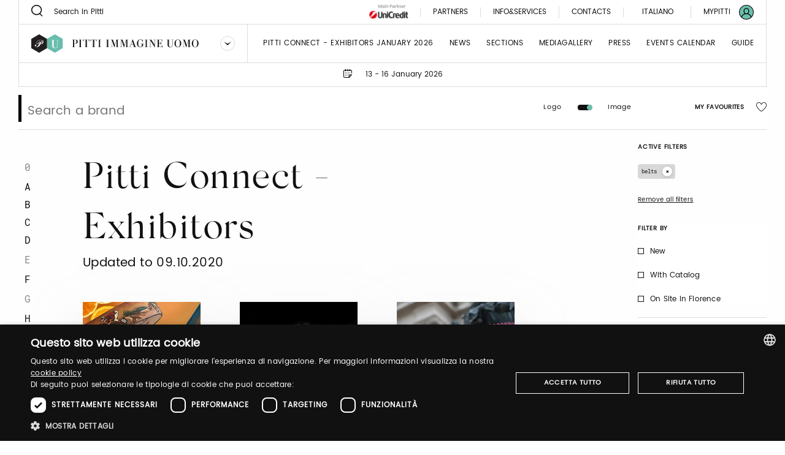

--- FILE ---
content_type: text/html;charset=UTF-8
request_url: https://www.pittimmagine.com/en/fairs/U98/exhibitors?merceologies=11
body_size: 17335
content:
<!doctype html>
<html class="listing archived"

data-publicpath="/docroot/2.15.4/dist/">

<head>
  <meta charset="utf-8">

<meta name="description" content="The new and advanced digital platform that expands and integrates the experience of the Pitti Immagine Uomo, designed to create new connections and business opportunities.

">
<meta name="keywords" content="sfilate moda, moda uomo, collezioni abbigliamento.">
<meta property="og:url" content="https://www.pittimmagine.com/en/pittimmagine/archive/uomo98/exhibitors">
<meta property="og:type" content="website">
<meta property="og:title" content="Pitti Connect - Espositori">
<meta name="viewport" content="width=device-width, initial-scale=1.0, maximum-scale=1.0, user-scalable=0">

<title>Pitti Connect - Pitti Immagine Uomo</title>

  <link rel="stylesheet" href="/docroot/2.15.4/dist/css/pitti.css">


<script>
  window.pittiEco = {
    authorizedLevels: [],
    gaDimensions: {"1":"d96fca7d-ec4a-496b-9eab-31f6df617436","2":"2026-01-22T18:08:32.035741","4":"anonymous"},
    language: "en",
    fallbackLanguage: "it",
    loggedIn: false,
    '4me': {
      xcontents: "XXXX",
      clientId: "XXXX"
    },
    cloudinary : {
    	cloudname :  "pitti-eu",
    	cname     :  "media.pittimmagine.com"
    },
    fieradigitale: {
      api: {
        uri: null
      }
    },
    contextPath: "",
    docroot: "/docroot/2.15.4"
  };

  </script>

<style>:root {
  --fair-color: #69bfac;
}

.events-calendar__sidebar ul {
    top: 439px;
}

@media (max-width: 1023px){
.events-calendar__sidebar ul {
    padding: 0 25px;
    top: unset;
}
}</style><script type="text/javascript" charset="UTF-8" src="//cdn.cookie-script.com/s/2822ea8e6e2c648b9a15817cf497175c.js"></script> <script src="https://cdn.pittimmagine.com/pittiWidget.js"></script><script src="/.resources/pitti-ecosistema/mypitti/videocall.js"></script><!-- Google Tag Manager -->
<script>(function(w,d,s,l,i){w[l]=w[l]||[];w[l].push({'gtm.start':
new Date().getTime(),event:'gtm.js'});var f=d.getElementsByTagName(s)[0],
j=d.createElement(s),dl=l!='dataLayer'?'&l='+l:'';j.async=true;j.src=
'https://www.googletagmanager.com/gtm.js?id='+i+dl;f.parentNode.insertBefore(j,f);
})(window,document,'script','dataLayer','GTM-N7LHKG');</script>
<!-- End Google Tag Manager -->		
		<link href="https://unpkg.com/cloudinary-video-player@1.5.7/dist/cld-video-player.min.css" rel="stylesheet">
			
		<script>
		
		  window.initVideo = function(videoItem){
			  if (videoItem){
				  var videoPlayer = cld.videoPlayer(videoItem, {
				      bigPlayButton: false,
				      "fluid": false, //will be set on per-video basis

				    // PITTI20-1247
				    // "controls": true,

				    "skin": "light",
				    "colors": {
				        "accent": "#dddddd",
				        "text": "#000000"
				    },
				      "hideContextMenu": true,
				      "fontFace": false,
				      "showLogo": false,	
				      analytics: {
				        events: [
				          'play',
				          'pause',	
				          { type: 'percentsplayed', percents: [10, 50, 75, 100] },
				          'start',
				          'ended'
				        ]
				      }
				    });
				  //compromesso per la poster-image che non e' responsive in fullscreen
				  videoPlayer.on("fullscreenchange", (event) => {
					     if(videoPlayer.isMaximized() && !videoPlayer.playWasCalled)
				    	   videoPlayer.play();
				  });

				  return videoPlayer;
			  }	
			  return null;
		  }

		  window.initVideos = function(element) {
		  // console.log('initVideos');
		  let header = document.querySelector('header') ? document.querySelector('header').offsetHeight : 0;
		  let preHeader = document.querySelector('.pre-header') ? document.querySelector('.pre-header').offsetHeight : 0;
		  let brandFloatBar = document.querySelector('.brand-generalInfo-component-section');
		  let topFloatBar = brandFloatBar ? Math.round(brandFloatBar.getBoundingClientRect().top) : 0;
		  let headerHeight = header + preHeader;
		  let videoSize = window.innerHeight - (window.innerHeight - topFloatBar + headerHeight);

		  (element || document).querySelectorAll('[data-cld-public-id]').forEach(item => {
			if(!item.parentElement.classList.contains('vjs-fluid')) item.setAttribute('height', `${videoSize}`)
		    initVideo(item);
		  });
		};
		
		document.addEventListener('DOMContentLoaded', () => {
		  //document.querySelectorAll('video').forEach(el => el.setAttribute('height', '700'));
		  initVideos();
		});	
		
		</script>
		<style>
		    .cld-video-player-vjs_video_559.cld-video-player-skin-dark .base-color-bg, .cld-video-player-vjs_video_559.cld-video-player-skin-dark .vjs-control-bar, .cld-video-player-vjs_video_559.cld-video-player-skin-dark .vjs-big-play-button, .cld-video-player-vjs_video_559.cld-video-player-skin-dark .vjs-menu-button .vjs-menu-content {
		    background-color: transparent;
		    margin-bottom: -4%;
		}
		.vjs-has-started.vjs-user-inactive.vjs-playing .vjs-control-bar {
		    visibility: visible;
		     opacity: 1; 
		}
		.cld-video-player .vjs-control-bar .vjs-progress-control-events-blocker {
		    display: none;
		}
		.cld-video-player .vjs-control-bar .vjs-progress-control, .cld-video-player .vjs-control-bar .vjs-progress-control-events-blocker {
		    position: relative;
		    left: 0;
		    width: 100%;
		    background-color: unset;
		    height: auto;
		    padding: unset;
		    bottom: auto;
		}
		.video-js .vjs-control-bar {
		display: flex;
		}
		</style>
<style>.sliding-cards .sliding-card.epsummit:before {
    background-color: #9d9d9d;
}
.sliding-cards .sliding-card.testo:before {
    background-color: #EC6A1B;
}
.sliding-cards .sliding-card.danzainfiera:before {
    background-color: #eaabbc;
}
.cluster__cards .cluster__card--content .cluster__eyelet .border.epsummit:before {
    background-color: #9d9d9d;
}
.cluster__cards .cluster__card--content .cluster__eyelet .border.testo:before {
    background-color: #EC6A1B;
}
.cluster__cards .cluster__card--content .cluster__eyelet .border.danzainfiera:before {
    background-color: #eaabbc;
}

.sliding-cards .sliding-card.becycle:before {
    background-color: #87A887;
}
.cluster__cards .cluster__card--content .cluster__eyelet .border.becycle:before {
    background-color: #87A887;
}
.calendar-events-list__event--new .event-calendar__item .event-calendar__item-actions{
    align-items: flex-end;
}

a[href="javascript:loginpubblico();"]{
    display:none;
}

@media (max-width: 1023px) {
  .events-calendar {
    grid-template-columns: 1fr !important;
  }
}</style></head>

<body class="UomoFair">

  

























<div class="header-container" data-component="HeaderContainer">
  <div class="pre-header">

    <div class="pre-header-search show-for-large">
      <form action="https://uomo.pittimmagine.com/en/search">
          <button class="icon-search"></button>
          <input type="search" name="q" value="" placeholder="Search in Pitti" maxlength="40">
        </form>
      </div>

    <div class="pre-header-location">
      <div class="fairs-calendar dropdown js-dropdown-container">
        <svg width="18" height="18"  class="dropdown-trigger js-fairs-calendar-trigger"><use xlink:href="/docroot/2.15.4/showcase/icons/sprite.svg#calendar"
    data-option-cssclasses="dropdown-opened" data-option-trigger="js-fairs-calendar-trigger" data-component="DropdownComponent" 
    />
  </svg>
<ul class="dropdown-panel js-dropdown-panel unstyled-list">
          <li>
              <a href="https://uomo.pittimmagine.com/en"
             data-tracking="open-fair"  role="link" data-galabel="uomo" 
        >

    <strong>Pitti Immagine Uomo</strong>

                
                16 - 19 June 2026<br />
                  </a>

  </li>
          <li>
              <a href="https://bimbo.pittimmagine.com/en"
             data-tracking="open-fair"  role="link" data-galabel="bimbo" 
        >

    <strong>Pitti Immagine Bimbo</strong>

                
                21 - 22 January 2026<br />
                  24 - 25 June 2026<br />
                  </a>

  </li>
          <li>
              <a href="https://filati.pittimmagine.com/en"
             data-tracking="open-fair"  role="link" data-galabel="filati" 
        >

    <strong>Pitti Immagine Filati</strong>

                
                21 - 23 January 2026<br />
                  24 - 26 June 2026<br />
                  </a>

  </li>
          <li>
              <a href="https://taste.pittimmagine.com/en"
             data-tracking="open-fair"  role="link" data-galabel="taste" 
        >

    <strong>Taste</strong>

                
                7 - 9 February 2026<br />
                  </a>

  </li>
          <li>
              <a href="https://fragranze.pittimmagine.com/en"
             data-tracking="open-fair"  role="link" data-galabel="fragranze" 
        >

    <strong>Fragranze 24</strong>

                
                11 - 13 September 2026<br />
                  </a>

  </li>
          <li>
              <a href="https://testo.pittimmagine.com/en"
             data-tracking="open-fair"  role="link" data-galabel="testo" 
        >

    <strong>Testo</strong>

                
                27 February - 1 March 2026<br />
                  </a>

  </li>
          <li>
              <a href="https://danzainfiera.pittimmagine.com/en"
             data-tracking="open-fair"  role="link" data-galabel="danzainfiera" 
        >

    <strong>danzainfiera</strong>

                
                20 - 22 February 2026<br />
                  </a>

  </li>
          <li>
              <a href="https://epsummit.pittimmagine.com/en"
             data-tracking="open-fair"  role="link" data-galabel="epsummit" 
        >

    <strong>e-P summit</strong>

                
                9 - 9 April 2026<br />
                  </a>

  </li>
          </ul>
      </div>
      <span class="date">13 - 16 January 2026</span>
    </div>
    <div class="right-section show-for-large">


      <a href="https://www.pittimmagine.com/en/unicredit-main-partner"
             target="_blank"  class="main-partner"  data-tracking="download-document"  
        >

    <img
     data-src="//media.pittimmagine.com/image/upload/c_scale,f_auto,q_auto,w_auto/v1706873073/EPITTI/CORPORATE/Partner/UniCredit.jpg" alt="UniCredit S.p.A." class=" cld-responsive" 
  />
 </a>

  <a href="https://uomo.pittimmagine.com/en/partner"
             class="partner"  
        >

    Partners</a>

  <div class="drawer dropdown js-dropdown-container no-scroll-body">
  <a href="#" class="info-and-contacts dropdown-trigger js-dropdown-trigger"
      data-component="DropdownComponent" data-option-handle="click" data-option-cssclasses="dropdown-opened"
      data-option-wheretoapplycss=".pre-header" aria-label="Info e servizi"
     data-parent-classes="UomoFair"
      data-option-closeonclick="true" 
    >
    <div class="info">Info&Services</div>
    </a>
  <div class="dropdown-panel js-dropdown-panel">
    <div class="dropdown-panel-overflow"><div class="drawer-body left">
        <div class="drawer-section info pt-30">
            <p class="drawer-title services">Info&Services</p>
          </div>
        <div class="tabs drawer-tabs" data-component="TabsComponent" role="tablist">
          <ul class="tabs-triggers js-tabs-triggers unstyled-list">
            <li class="tab-title">
                <a href="#panel-1"
             class="js-panel-trigger active"  aria-selected="true" role="tab" aria-controls="panel-1" id="tab-1" 
        >

    Visitors</a>

  </li>
            <li class="tab-title">
                <a href="#panel-2"
             class="js-panel-trigger "  aria-selected="true" role="tab" aria-controls="panel-2" id="tab-2" 
        >

    Exhibitors</a>

  </li>
            <li class="tab-title">
                <a href="#panel-3"
             class="js-panel-trigger "  aria-selected="true" role="tab" aria-controls="panel-3" id="tab-3" 
        >

    Press</a>

  </li>
            </ul>
          <div class="panels-tabs mb-50">
            <div id="panel-1" class="panel-tab js-tab-panel active visible" aria-labelledby="tab-1" aria-hidden="false" role="tabpanel">
                <ul class="arrow-list unstyled-list">
                  <li>
                      <a href="https://www.pittimmagine.com/en/pittimmagine/fairs/uomo/infovisitors#contacts-section-b4594d10-1373-4a33-80bd"
             class="arrow-item"  
        >

    Buy your ticket</a>

  </li>
                  <li>
                      <a href="https://www.pittimmagine.com/en/pittimmagine/fairs/uomo/infovisitors#contacts-section-302a8efb-42f4-49ef-aedb"
             class="arrow-item"  
        >

    Are you a new visitor? Register now</a>

  </li>
                  <li>
                      <a href="https://www.pittimmagine.com/en/pittimmagine/fairs/uomo/infovisitors#contacts-section-69a4a540-e0eb-443c-be5d"
             class="arrow-item"  
        >

    Hours and entry instructions</a>

  </li>
                  <li>
                      <a href="https://www.pittimmagine.com/en/pittimmagine/fairs/uomo/infovisitors#contacts-section-69a4a540-e0eb-443c-be5d"
             class="arrow-item"  
        >

    How to reach us</a>

  </li>
                  <li>
                      <a href="https://www.pittimmagine.com/en/pittimmagine/fairs/uomo/infovisitors#contacts-section-7fb3b65f-9ea2-404e-86ee"
             class="arrow-item"  
        >

    Cloakroom and left luggage</a>

  </li>
                  <li>
                      <a href="https://www.pittimmagine.com/en/pittimmagine/fairs/uomo/infovisitors#contacts-section-b117ab16-47ed-4ab8-bba7"
             class="arrow-item"  
        >

    Free parking</a>

  </li>
                  <li>
                      <a href="https://www.pittimmagine.com/en/pittimmagine/fairs/uomo/infovisitors#contacts-section-2ba52f3f-beba-4d03-bbfb"
             class="arrow-item"  
        >

    Bus Navette</a>

  </li>
                  <li>
                      <a href="https://www.pittimmagine.com/en/pittimmagine/fairs/uomo/infovisitors#contacts-section-26dfba6a-f1f9-4765-bf6f"
             class="arrow-item"  
        >

    Where to stay</a>

  </li>
                  </ul>
              </div>
            <div id="panel-2" class="panel-tab js-tab-panel " aria-labelledby="tab-2" aria-hidden="false" role="tabpanel">
                <ul class="arrow-list unstyled-list">
                  <li>
                      <a href="https://www.pittimmagine.com/en/pittimmagine/fairs/uomo/infoexhibitors#contacts-section-8d8ca22d-1bf9-48b3-b561"
             class="arrow-item"  
        >

    Pitti Connect</a>

  </li>
                  <li>
                      <a href="https://www.pittimmagine.com/en/pittimmagine/fairs/uomo/infoexhibitors#contacts-section-146f40e3-8c78-4ef2-8ede"
             class="arrow-item"  
        >

    How to become one of us</a>

  </li>
                  <li>
                      <a href="https://www.pittimmagine.com/en/pittimmagine/fairs/uomo/infoexhibitors#contacts-section-13a253e4-e12c-4a93-8fd8"
             class="arrow-item"  
        >

    Need to buy your Entrance pass?</a>

  </li>
                  <li>
                      <a href="https://www.pittimmagine.com/en/pittimmagine/fairs/uomo/infoexhibitors#contacts-section-b5ef9377-3813-4a94-b4b1"
             class="arrow-item"  
        >

    Hours and entry instructions</a>

  </li>
                  <li>
                      <a href="https://www.pittimmagine.com/en/pittimmagine/fairs/uomo/infoexhibitors#contacts-section-4a65c7f6-e976-4cba-88f3"
             class="arrow-item"  
        >

    How to reach us</a>

  </li>
                  <li>
                      <a href="https://www.pittimmagine.com/en/pittimmagine/fairs/uomo/infoexhibitors#contacts-section-c5e11c75-d8c8-4bcb-b8f1"
             class="arrow-item"  
        >

    Cloakroom and left luggage</a>

  </li>
                  <li>
                      <a href="https://www.pittimmagine.com/en/pittimmagine/fairs/uomo/infoexhibitors#contacts-section-5c3efb45-74e5-4e88-b00d"
             class="arrow-item"  
        >

    Reserved Parking</a>

  </li>
                  <li>
                      <a href="https://www.pittimmagine.com/en/pittimmagine/fairs/uomo/infoexhibitors#contacts-section-b09d151a-1702-44b0-9892"
             class="arrow-item"  
        >

    Bus Navette</a>

  </li>
                  <li>
                      <a href="https://www.pittimmagine.com/en/pittimmagine/fairs/uomo/infoexhibitors#contacts-section-6830ff46-0399-4de3-82b6"
             class="arrow-item"  
        >

    Where to stay</a>

  </li>
                  </ul>
              </div>
            <div id="panel-3" class="panel-tab js-tab-panel " aria-labelledby="tab-3" aria-hidden="false" role="tabpanel">
                <ul class="arrow-list unstyled-list">
                  <li>
                      <a href="https://uomo.pittimmagine.com/infopress#contacts-section-2179ea6f-2a75-4d41-a54e"
             class="arrow-item"  
        >

    New Registration? Register now</a>

  </li>
                  <li>
                      <a href="https://uomo.pittimmagine.com/infopress#contacts-section-1a4259ba-5aac-4d85-ab15"
             class="arrow-item"  
        >

    How to be accredited</a>

  </li>
                  <li>
                      <a href="https://uomo.pittimmagine.com/infopress#contacts-section-23d0c9e8-79d8-4eff-a371"
             class="arrow-item"  
        >

    Hours and entry instructions</a>

  </li>
                  <li>
                      <a href="https://uomo.pittimmagine.com/infopress#contacts-section-23d0c9e8-79d8-4eff-a371"
             class="arrow-item"  
        >

    How to reach us</a>

  </li>
                  <li>
                      <a href="https://uomo.pittimmagine.com/infopress#contacts-section-38f76120-d105-4b4e-b5ca"
             class="arrow-item"  
        >

    Cloakroom and left luggage</a>

  </li>
                  <li>
                      <a href="https://uomo.pittimmagine.com/infopress#contacts-section-3587f92b-bb16-43f0-9df4"
             class="arrow-item"  
        >

    Free parking</a>

  </li>
                  <li>
                      <a href="https://uomo.pittimmagine.com/infopress#contacts-section-0eba7a23-65d9-4f9a-be87"
             class="arrow-item"  
        >

    Bus Navette</a>

  </li>
                  <li>
                      <a href="https://uomo.pittimmagine.com/infopress#contacts-section-d6cb5316-ee3f-40b7-88ce"
             class="arrow-item"  
        >

    Where to stay</a>

  </li>
                  </ul>
              </div>
            </div>
        </div>
        <a href="https://my-pitti.pittimmagine.com/Login.php?m=U"
             class="cta cta-primary cta-animation align-bottom"  type="button" 
        >

    <span aria-label="Login or Sign up" data-label="Login or Sign up" class="cta-label"></span>
        </a>

  </div>
      <div class="drawer-body right">
        <div class="drawer-section upcoming-dates pb-30">
          <p class="drawer-title upcoming-dates">Upcoming dates</p>
          <ul class="unstyled-list">
            <li>
              <strong>N.109</strong> · 13-16 January 2026</li>
            </ul>
        </div>
        <div class="drawer-section contacts pt-30 pb-50">
          <p class="drawer-title contacts">Contacts</p>
          <ul class="arrow-list unstyled-list">
            <li>
                <a href="https://www.pittimmagine.com/en/pittimmagine/fairs/uomo/contacts#contacts-section-08dc9092-a178-4aa3-b07b"
             class="arrow-item"  
        >

    Marketing</a>

  </li>
            <li>
                <a href="https://www.pittimmagine.com/en/pittimmagine/fairs/uomo/contacts#contacts-section-e20702e4-6121-4618-a649"
             class="arrow-item"  
        >

    Visitors</a>

  </li>
            <li>
                <a href="https://www.pittimmagine.com/en/pittimmagine/fairs/uomo/contacts#contacts-section-ae090684-f741-45dc-ae99"
             class="arrow-item"  
        >

    Press Office</a>

  </li>
            <li>
                <a href="https://www.pittimmagine.com/en/pittimmagine/fairs/uomo/contacts#contacts-section-502523ac-d76c-4a8d-af12"
             class="arrow-item"  
        >

    Events </a>

  </li>
            <li>
                <a href="https://www.pittimmagine.com/en/pittimmagine/fairs/uomo/contacts#contacts-section-2456b4cb-f4f0-4c66-9cbd"
             class="arrow-item"  
        >

    Digital Team</a>

  </li>
            <li>
                <a href="https://www.pittimmagine.com/en/pittimmagine/fairs/uomo/contacts#contacts-section-e917c956-3b9b-4790-a575"
             class="arrow-item"  
        >

    Pitti Connect</a>

  </li>
            </ul>
        </div>
        <div class="drawer-section guide pt-50">
          <div class="drawer-header">
            </div>
        </div>
        <a href="https://media.pittimmagine.com/image/upload/v1766575475/EPITTI/UOMO/2026_109/GUIDA_UOMO_109_web.pdf"
             target="_blank"  class="cta cta-animation cta-primary align-bottom"  data-tracking="download-document"  download  data-gacategory="document-listingguide" data-galabeltype="button" 
        >

    <span aria-label="DOWNLOAD THE GUIDE" data-label="DOWNLOAD THE GUIDE" class="cta-label"></span>
        </a>

  </div>
    </div>
  </div>
</div>
<a href="https://uomo.pittimmagine.com/en/contacts"
             class="partner"  
        >

    Contacts</a>

  <div class="footer-lang show-for-large  dropdown js-dropdown-container" aria-label="DropUpDown Select Language">
                <div class="lang-item">
                            <a href="https://www.pittimmagine.com/it/pittimmagine/archive/uomo98/exhibitors"
             data-tracking="switch-laanguage"  data-gacategory="language-footer" data-galabel="it" 
        >

    Italiano</a>

  </div>
            </div>
      <a href="https://mypitti.pittimmagine.com"
             target="_blank"  class="my-pitti"  data-tracking="open-mypitti"  role="link" 
        >

    <span>My Pitti</span>
      </a>

  <a href="https://www.pittimmagine.com?destination=d96fca7d-ec4a-496b-9eab-31f6df617436"
             target="_blank"  class="my-pitti"  data-tracking="open-login"  role="link" 
        >

    <svg xmlns="http://www.w3.org/2000/svg" width="24" height="24" viewBox="0 0 24 24">
    <g fill="none" fill-rule="evenodd">
        <circle cx="12" cy="12" r="11" fill="var(--fair-color)"/>
        <path fill="var(--user-color)" d="M20.144 19.09c-.81-2.404-2.785-4.268-5.227-4.959.925-.815 1.523-2.013 1.523-3.318v-1.47c0-2.448-2.012-4.46-4.46-4.46-2.449 0-4.408 2.012-4.408 4.46v1.47c0 1.305.544 2.503 1.469 3.318-2.394.691-4.4 2.552-5.19 4.954C2.2 17.187 1.198 14.71 1.198 12 1.197 6.043 6.044 1.197 12 1.197c5.957 0 10.803 4.846 10.803 10.803 0 2.711-1.004 5.192-2.659 7.09M8.932 10.813v-1.47c0-1.686 1.36-3.1 3.047-3.1s3.102 1.414 3.102 3.1v1.47c0 1.686-1.415 3.046-3.102 3.046-1.687 0-3.047-1.36-3.047-3.046m-3.954 9.39c.598-2.844 3.11-4.93 6.022-4.93h1.958c2.96 0 5.473 2.083 6.074 4.921-1.891 1.625-4.349 2.609-7.032 2.609-2.678 0-5.132-.98-7.022-2.6M20.486 3.515C18.219 1.248 15.206 0 12 0 8.795 0 5.78 1.248 3.515 3.515 1.248 5.781 0 8.795 0 12c0 3.205 1.248 6.218 3.515 8.485C5.781 22.752 8.795 24 12 24c3.206 0 6.22-1.248 8.486-3.515C22.752 18.218 24 15.205 24 12c0-3.205-1.248-6.22-3.514-8.485"/>
    </g>
</svg>
</a>

  </div>
  </div>
  <header class="main-section" data-component="ScrollDirectionComponent">
    <div class="burger-container hide-for-large">
      <button data-for="burger-toggle" class="burger" data-component="ModalTriggerComponent" data-option-element="#menu" data-option-classname="mobile-menu">
        <span class="bar"></span>
        <span class="bar"></span>
        <span class="bar"></span>
      </button>
    </div>
    <nav id="menu" class="mobile-menu hide hide-for-large">
      <div class="close-bar">
        <span class="close-underline"></span>
      </div>
      <div class="mobile-search">
          <button class="icon-search"></button>
          <input type="search" placeholder="Search in Pitti" maxlength="40">
        </div>
      <div class="menu-links">
        <ul class="links-list unstyled-list">
          <li>
              <a href="https://uomo.pittimmagine.com/en/exhibitors"
             class="link-item "  data-tracking="open-page"  role="link" data-gacategory="page-header" data-galabel="1" 
        >

    Pitti Connect - Exhibitors January 2026</a>

  </li>
          <li>
              <a href="https://uomo.pittimmagine.com/en/thebillboard"
             class="link-item "  data-tracking="open-page"  role="link" data-gacategory="page-header" data-galabel="2" 
        >

    News</a>

  </li>
          <li>
              <a href="https://uomo.pittimmagine.com/en/sections"
             class="link-item "  data-tracking="open-page"  role="link" data-gacategory="page-header" data-galabel="3" 
        >

    Sections</a>

  </li>
          <li>
              <a href="https://uomo.pittimmagine.com/en/media-gallery"
             class="link-item "  data-tracking="open-page"  role="link" data-gacategory="page-header" data-galabel="4" 
        >

    mediagallery</a>

  </li>
          <li>
              <a href="https://uomo.pittimmagine.com/en/press"
             class="link-item "  data-tracking="open-page"  role="link" data-gacategory="page-header" data-galabel="5" 
        >

    Press</a>

  </li>
          <li>
              <a href="https://uomo.pittimmagine.com/en/events-calendar"
             class="link-item "  data-tracking="open-page"  role="link" data-gacategory="page-header" data-galabel="6" 
        >

    Events Calendar</a>

  </li>
          <li>
              <a href="https://media.pittimmagine.com/image/upload/v1766575475/EPITTI/UOMO/2026_109/GUIDA_UOMO_109_web.pdf"
             class="link-item "  data-tracking="open-page"  role="link" data-gacategory="page-header" data-galabel="7" 
        >

    GUIDE</a>

  </li>
          </ul>
      </div>
      




















<div class="info-and-services show-for-small-only">
  
  
    <p class="section-title">Info&Services</p>
  
  <div class="info-and-services-links">
    
      <a href="https://uomo.pittimmagine.com/en/infovisitors"
             class="js-panel-trigger active"  aria-selected="true" role="tab" aria-controls="panel-1" id="tab-1" 
        >

    Visitors</a>

  
    
      <a href="https://uomo.pittimmagine.com/en/infoexhibitors"
             class="js-panel-trigger "  aria-selected="true" role="tab" aria-controls="panel-2" id="tab-2" 
        >

    Exhibitors</a>

  
    
      <a href="https://uomo.pittimmagine.com/en/infopress"
             class="js-panel-trigger "  aria-selected="true" role="tab" aria-controls="panel-3" id="tab-3" 
        >

    Press</a>

  
    
  </div>
</div>
<div class="tabs drawer-tabs grid-container show-for-medium-only" data-component="TabsComponent">
  
  
    <p class="section-title">Info&Services</p>
  
  <ul class="tabs-triggers js-tabs-triggers unstyled-list" role="tablist">
    
      <li class="tab-title">
        <a href="#panel-1"
             class="js-panel-trigger active"  aria-selected="true" role="tab" aria-controls="panel-1" id="tab-1" 
        >

    Visitors</a>

  
      </li>
    
      <li class="tab-title">
        <a href="#panel-2"
             class="js-panel-trigger "  aria-selected="true" role="tab" aria-controls="panel-2" id="tab-2" 
        >

    Exhibitors</a>

  
      </li>
    
      <li class="tab-title">
        <a href="#panel-3"
             class="js-panel-trigger "  aria-selected="true" role="tab" aria-controls="panel-3" id="tab-3" 
        >

    Press</a>

  
      </li>
    
  </ul>
  <div class="panels-tabs mb-30">
    
      <div id="panel-1" class="panel-tab js-tab-panel active visible" aria-labelledby="tab-1" aria-hidden="false" role="tabpanel">
        
      </div>
    
      <div id="panel-2" class="panel-tab js-tab-panel " aria-labelledby="tab-2" aria-hidden="false" role="tabpanel">
        
      </div>
    
      <div id="panel-3" class="panel-tab js-tab-panel " aria-labelledby="tab-3" aria-hidden="false" role="tabpanel">
        
      </div>
    
  </div>
  <button type="button" class="cta cta-animation cta-primary sign-in">
    <span aria-label="Registrati" data-label="Registrati" class="cta-label"></span>
  </button>
</div>
<div class="guide-and-contacts">
  <div class="section">
    
    
    
    
    <a href="https://media.pittimmagine.com/image/upload/v1766575475/EPITTI/UOMO/2026_109/GUIDA_UOMO_109_web.pdf"
             target="_blank"  class="content"  data-tracking="download-document"  download  data-gacategory="document-listingguide" data-galabel
        >

    DOWNLOAD THE GUIDE</a>

  
  </div>
  <div class="section">
    
    
      <div class="title">Contacts</div>
    
    
    <a href="https://uomo.pittimmagine.com/en/contacts"
             class="content"  
        >

    Contacts</a>

  
  </div>
</div>
<div class="change-language">
        <div class="change-language-item">
            <a href="https://www.pittimmagine.com/en/pittimmagine/archive/uomo98/exhibitors"
             class="is-active"  data-tracking="switch-laanguage"  data-gacategory="language-header" data-galabel="en" 
        >

    English</a>

  </div>
        <div class="change-language-item">
            <a href="https://www.pittimmagine.com/it/pittimmagine/archive/uomo98/exhibitors"
             data-tracking="switch-laanguage"  data-gacategory="language-header" data-galabel="it" 
        >

    Italiano</a>

  </div>
        </div>
    </nav>
    <div class="dropdown dropdown-brand show-for-large js-dropdown-container">
      <div class="dropdown-trigger">
        <a href="https://uomo.pittimmagine.com/en"
             data-tracking="open-fair"  role="link" data-galabel="uomo" 
        >

    <img
     loading="lazy" data-src="/mediaObject/tbn-assets/uomo/original/uomo.svg" alt="" class="dropdown-logo lazyload cld-responsive" 
  />
 </a>

  <button class="js-dropdown-trigger" data-component="DropdownComponent" data-option-handle="click" aria-label="Seleziona un brand"
                data-option-closeonclick="true" data-option-closeonscroll="true">
          <img src="/docroot/2.15.4/tbn-concept/dropdown-icon.svg" class="dropdown-arrow" alt="">
        </button>
      </div>
      <ul class="dropdown-panel js-dropdown-panel unstyled-list">
        <li>
          <a href="/en"
             data-tracking="open-corporate"  role="link" 
        >

    <img
     loading="lazy" data-src="/mediaObject/tbn-assets/logo_PI_desktop--1-/original/logo_PI_desktop+%281%29.svg" alt="" class="dropdown-logo lazyload cld-responsive" 
  />
 </a>

  </li>
        <li>
              <a href="https://bimbo.pittimmagine.com/en"
             data-tracking="open-fair"  role="link" data-galabel="bimbo" 
        >

    <img
     loading="lazy" data-src="/mediaObject/tbn-assets/bimbo/original/bimbo.svg" alt="" class="dropdown-logo lazyload cld-responsive" 
  />
 </a>

  </li>
          <li>
              <a href="https://filati.pittimmagine.com/en"
             data-tracking="open-fair"  role="link" data-galabel="filati" 
        >

    <img
     loading="lazy" data-src="/mediaObject/tbn-assets/filati/original/filati.svg" alt="" class="dropdown-logo lazyload cld-responsive" 
  />
 </a>

  </li>
          <li>
              <a href="https://taste.pittimmagine.com/en"
             data-tracking="open-fair"  role="link" data-galabel="taste" 
        >

    <img
     loading="lazy" data-src="/mediaObject/tbn-assets/taste/original/taste.svg" alt="" class="dropdown-logo lazyload cld-responsive" 
  />
 </a>

  </li>
          <li>
              <a href="https://fragranze.pittimmagine.com/en"
             data-tracking="open-fair"  role="link" data-galabel="fragranze" 
        >

    <img
     loading="lazy" data-src="/mediaObject/tbn-assets/fragranze/original/fragranze.svg" alt="" class="dropdown-logo lazyload cld-responsive" 
  />
 </a>

  </li>
          <li>
              <a href="https://testo.pittimmagine.com/en"
             data-tracking="open-fair"  role="link" data-galabel="testo" 
        >

    <img
     loading="lazy" data-src="/mediaObject/tbn-assets/testo0/original/testo.svg" alt="" class="dropdown-logo lazyload cld-responsive" 
  />
 </a>

  </li>
          <li>
              <a href="https://danzainfiera.pittimmagine.com/en"
             data-tracking="open-fair"  role="link" data-galabel="danzainfiera" 
        >

    <img
     loading="lazy" data-src="/mediaObject/tbn-assets/dif_desktop0/original/dif_desktop.svg" alt="" class="dropdown-logo lazyload cld-responsive" 
  />
 </a>

  </li>
          <li>
              <a href="https://epsummit.pittimmagine.com/en"
             data-tracking="open-fair"  role="link" data-galabel="epsummit" 
        >

    <img
     loading="lazy" data-src="/mediaObject/tbn-assets/ep_summit0/original/ep_summit.svg" alt="" class="dropdown-logo lazyload cld-responsive" 
  />
 </a>

  </li>
          </ul>
    </div>
    <div class="dropdown dropdown-brand hide-for-large">
      <button class="dropdown-trigger js-dropdown-trigger" data-component="DropdownComponent" data-option-handle="click" aria-label="Seleziona un brand">
        <img
     loading="lazy" data-src="/mediaObject/tbn-assets/uomo_2/original/uomo_2.svg" alt="" class="dropdown-logo lazyload cld-responsive" 
  />
 </button>
      <a href="https://www.pittimmagine.com/en/pittimmagine/fairs/uomo"
             class="dropdown-trigger"  data-tracking="open-fair"  role="link" data-galabel="uomo" 
        >

    <img
     loading="lazy" data-src="/mediaObject/tbn-assets/uomo_2/original/uomo_2.svg" alt="" class="dropdown-logo lazyload cld-responsive" 
  />
 </a>

  <ul class="dropdown-panel js-dropdown-panel unstyled-list">
        <li>
          <a href="/en"
             data-tracking="open-corporate"  role="link" 
        >

    <img
     loading="lazy" data-src="//media.pittimmagine.com/image/upload/c_scale,f_auto,q_auto,w_auto/v1623768530/EPITTI/icone%20calendario/Logo_PI.png" alt="Logo_PI" class="dropdown-logo lazyload cld-responsive" 
  />
 </a>

  </li>
        <li>
                <a href="https://www.pittimmagine.com/en/pittimmagine/fairs/bimbo"
             data-tracking="open-fair"  role="link" data-galabel="bimbo" 
        >

    <img
     loading="lazy" data-src="/mediaObject/tbn-assets/bimbo_2/original/bimbo_2.svg" alt="" class="dropdown-logo lazyload cld-responsive" 
  />
 </a>

  </li>
            <li>
                <a href="https://www.pittimmagine.com/en/pittimmagine/fairs/filati"
             data-tracking="open-fair"  role="link" data-galabel="filati" 
        >

    <img
     loading="lazy" data-src="/mediaObject/tbn-assets/filati_2/original/filati_2.svg" alt="" class="dropdown-logo lazyload cld-responsive" 
  />
 </a>

  </li>
            <li>
                <a href="https://www.pittimmagine.com/en/pittimmagine/fairs/taste"
             data-tracking="open-fair"  role="link" data-galabel="taste" 
        >

    <img
     loading="lazy" data-src="/mediaObject/tbn-assets/taste_2/original/taste_2.svg" alt="" class="dropdown-logo lazyload cld-responsive" 
  />
 </a>

  </li>
            <li>
                <a href="https://www.pittimmagine.com/en/pittimmagine/fairs/fragranze"
             data-tracking="open-fair"  role="link" data-galabel="fragranze" 
        >

    <img
     loading="lazy" data-src="/mediaObject/tbn-assets/fragranze_2/original/fragranze_2.svg" alt="" class="dropdown-logo lazyload cld-responsive" 
  />
 </a>

  </li>
            <li>
                <a href="https://www.pittimmagine.com/en/pittimmagine/fairs/testo"
             data-tracking="open-fair"  role="link" data-galabel="testo" 
        >

    <img
     loading="lazy" data-src="/mediaObject/tbn-assets/testo_mobile/original/testo_mobile.svg" alt="" class="dropdown-logo lazyload cld-responsive" 
  />
 </a>

  </li>
            <li>
                <a href="https://www.pittimmagine.com/en/pittimmagine/fairs/danzainfiera"
             data-tracking="open-fair"  role="link" data-galabel="danzainfiera" 
        >

    <img
     loading="lazy" data-src="/mediaObject/tbn-assets/dif_mobile/original/dif_mobile.svg" alt="" class="dropdown-logo lazyload cld-responsive" 
  />
 </a>

  </li>
            <li>
                <a href="https://www.pittimmagine.com/en/pittimmagine/fairs/epsummit"
             data-tracking="open-fair"  role="link" data-galabel="epsummit" 
        >

    <img
     loading="lazy" data-src="/mediaObject/tbn-assets/ep/original/ep.svg" alt="" class="dropdown-logo lazyload cld-responsive" 
  />
 </a>

  </li>
            </ul>
    </div>
    <div class="header-right show-for-large">
      <a href="https://uomo.pittimmagine.com/en/exhibitors"
             class="header-item "  data-tracking="open-page"  role="link" data-gacategory="page-header" data-galabel="1" 
        >

    Pitti Connect - Exhibitors January 2026</a>

  <a href="https://uomo.pittimmagine.com/en/thebillboard"
             class="header-item "  data-tracking="open-page"  role="link" data-gacategory="page-header" data-galabel="2" 
        >

    News</a>

  <a href="https://uomo.pittimmagine.com/en/sections"
             class="header-item "  data-tracking="open-page"  role="link" data-gacategory="page-header" data-galabel="3" 
        >

    Sections</a>

  <a href="https://uomo.pittimmagine.com/en/media-gallery"
             class="header-item "  data-tracking="open-page"  role="link" data-gacategory="page-header" data-galabel="4" 
        >

    mediagallery</a>

  <a href="https://uomo.pittimmagine.com/en/press"
             class="header-item "  data-tracking="open-page"  role="link" data-gacategory="page-header" data-galabel="5" 
        >

    Press</a>

  <a href="https://uomo.pittimmagine.com/en/events-calendar"
             class="header-item "  data-tracking="open-page"  role="link" data-gacategory="page-header" data-galabel="6" 
        >

    Events Calendar</a>

  <a href="https://media.pittimmagine.com/image/upload/v1766575475/EPITTI/UOMO/2026_109/GUIDA_UOMO_109_web.pdf"
             class="header-item "  data-tracking="open-page"  role="link" data-gacategory="page-header" data-galabel="7" 
        >

    GUIDE</a>

  </div>
    <a href="https://mypitti.pittimmagine.com"
             target="_blank"  class="my-pitti-container hide-for-large"  data-tracking="open-mypitti"  role="link" 
        >

    <svg xmlns="http://www.w3.org/2000/svg" width="24" height="24" viewBox="0 0 24 24">
    <g fill="none" fill-rule="evenodd">
        <circle cx="12" cy="12" r="11" fill="var(--fair-color)"/>
        <path fill="var(--user-color)" d="M20.144 19.09c-.81-2.404-2.785-4.268-5.227-4.959.925-.815 1.523-2.013 1.523-3.318v-1.47c0-2.448-2.012-4.46-4.46-4.46-2.449 0-4.408 2.012-4.408 4.46v1.47c0 1.305.544 2.503 1.469 3.318-2.394.691-4.4 2.552-5.19 4.954C2.2 17.187 1.198 14.71 1.198 12 1.197 6.043 6.044 1.197 12 1.197c5.957 0 10.803 4.846 10.803 10.803 0 2.711-1.004 5.192-2.659 7.09M8.932 10.813v-1.47c0-1.686 1.36-3.1 3.047-3.1s3.102 1.414 3.102 3.1v1.47c0 1.686-1.415 3.046-3.102 3.046-1.687 0-3.047-1.36-3.047-3.046m-3.954 9.39c.598-2.844 3.11-4.93 6.022-4.93h1.958c2.96 0 5.473 2.083 6.074 4.921-1.891 1.625-4.349 2.609-7.032 2.609-2.678 0-5.132-.98-7.022-2.6M20.486 3.515C18.219 1.248 15.206 0 12 0 8.795 0 5.78 1.248 3.515 3.515 1.248 5.781 0 8.795 0 12c0 3.205 1.248 6.218 3.515 8.485C5.781 22.752 8.795 24 12 24c3.206 0 6.22-1.248 8.486-3.515C22.752 18.218 24 15.205 24 12c0-3.205-1.248-6.22-3.514-8.485"/>
    </g>
</svg>
</a>

  </header>

  <div class="pre-header pre-header-strip">
  <div class="pre-header-location">
    <div class="fairs-calendar dropdown js-dropdown-container">
        <svg width="18" height="18"  class="dropdown-trigger js-fairs-calendar-trigger"><use xlink:href="/docroot/2.15.4/showcase/icons/sprite.svg#calendar"
    data-option-cssclasses="dropdown-opened" data-option-trigger="js-fairs-calendar-trigger" data-component="DropdownComponent" 
    />
  </svg>
<ul class="dropdown-panel js-dropdown-panel unstyled-list">
          <li>
              <a href="https://uomo.pittimmagine.com/en"
             data-tracking="open-fair"  role="link" data-galabel="uomo" 
        >

    <strong>Pitti Immagine Uomo</strong>
                
                16 - 19 June 2026<br />
                  </a>

  </li>
          <li>
              <a href="https://bimbo.pittimmagine.com/en"
             data-tracking="open-fair"  role="link" data-galabel="bimbo" 
        >

    <strong>Pitti Immagine Bimbo</strong>
                
                21 - 22 January 2026<br />
                  24 - 25 June 2026<br />
                  </a>

  </li>
          <li>
              <a href="https://filati.pittimmagine.com/en"
             data-tracking="open-fair"  role="link" data-galabel="filati" 
        >

    <strong>Pitti Immagine Filati</strong>
                
                21 - 23 January 2026<br />
                  24 - 26 June 2026<br />
                  </a>

  </li>
          <li>
              <a href="https://taste.pittimmagine.com/en"
             data-tracking="open-fair"  role="link" data-galabel="taste" 
        >

    <strong>Taste</strong>
                
                7 - 9 February 2026<br />
                  </a>

  </li>
          <li>
              <a href="https://fragranze.pittimmagine.com/en"
             data-tracking="open-fair"  role="link" data-galabel="fragranze" 
        >

    <strong>Fragranze 24</strong>
                
                11 - 13 September 2026<br />
                  </a>

  </li>
          <li>
              <a href="https://testo.pittimmagine.com/en"
             data-tracking="open-fair"  role="link" data-galabel="testo" 
        >

    <strong>Testo</strong>
                
                27 February - 1 March 2026<br />
                  </a>

  </li>
          <li>
              <a href="https://danzainfiera.pittimmagine.com/en"
             data-tracking="open-fair"  role="link" data-galabel="danzainfiera" 
        >

    <strong>danzainfiera</strong>
                
                20 - 22 February 2026<br />
                  </a>

  </li>
          <li>
              <a href="https://epsummit.pittimmagine.com/en"
             data-tracking="open-fair"  role="link" data-galabel="epsummit" 
        >

    <strong>e-P summit</strong>
                
                9 April 2026<br />
                  </a>

  </li>
          </ul>
      </div>
      <span class="date">13 - 16 January 2026</span>
  </div>
  </div>

  
</div>
<div class="grid-container page" data-component="ListingComponent,LoginComponent"
     data-option-pathname=""
     data-option-favourites='[]'
     data-option-last-page="false"
     data-option-page-size="10"
     data-option-all-results="allResults1540113932"
>
  <script>
    window.allResults1540113932 = [];
  </script>

  <form id="filter" action="/en/fairs/U98/exhibitors?merceologies=11" method="GET" autocomplete="off"><div class="mobile-filter-bar js-activate-on-scroll" data-component="ScrollDirectionComponent">
      <div class="filter-by" data-component="ModalTriggerComponent" data-option-element="#filters-layer" data-option-contentclassname="modal-sidebar-filters">Filter by</div>
      <div class="mobile-filter-bar-right">

        






















<div class="switch-button-container">
  <div class="switch-button ">
    <p class="logo-text">Logo</p>
    <div class="toggle-btn is-active" data-component="SwitchButtonComponent">
      <input type="checkbox" class="input-toggle" name="display" value="LOGO"  />
        
      <span class="round-btn"></span>
    </div>
    <p class="image-text">Image</p>
  </div>
</div>
<div class="wishlist">
          <p class="wishlist-text">My favourites</p>
          <label for="wishlist1" class="wishlist-icon icon-wish show-for-large"></label>
          <label for="wishlist1" class="wishlist-icon icon-wish hide-for-large" data-component="ModalTriggerComponent" data-option-element="#wishlist-layer" data-option-contentclassname="modal-sidebar-wishlist"></label>

          <input id="wishlist1" name="wishlist" class="hide" data-apply-filter="true" type="checkbox" value="true"/><input type="hidden" name="_wishlist" value="on"/></div>
      </div>
    </div>

    <div class="search-brand-wrapper">
      <input id="q0" name="q[0]" class="search-brand" placeholder="Search a brand" type="search" value="" maxlength="40" autocomplete="off"/>



















































<button class="Button hide"  data-tracking="search-brand"  type="submit" 
        >

    

  

</button>

  
</div>
    <div class="listing-grid  listing-grid--band">
      <div class="spinner"><span>Load more</span></div>
      <div class="listing-grid-sidebar-left">
        

















<div class="bookmark-container">
  
  <div class="bookmark"> 
    
      
      <div class="item nofade disabled">

        
            
            
            <label class="">0
              <input id="initial1" name="initial" class="visually-hidden" data-apply-filter="true" type="checkbox" value="0-9"/><input type="hidden" name="_initial" value="on"/>
            </label>
            

        

            <span>0</span>

        

      </div>
    
      
      <div class="item  ">

        
            
            
            <label class="">A
              <input id="initial2" name="initial" class="visually-hidden" data-apply-filter="true" type="checkbox" value="A"/><input type="hidden" name="_initial" value="on"/>
            </label>
            

        

            <span>A</span>

        

      </div>
    
      
      <div class="item  ">

        
            
            
            <label class="">B
              <input id="initial3" name="initial" class="visually-hidden" data-apply-filter="true" type="checkbox" value="B"/><input type="hidden" name="_initial" value="on"/>
            </label>
            

        

            <span>B</span>

        

      </div>
    
      
      <div class="item  ">

        
            
            
            <label class="">C
              <input id="initial4" name="initial" class="visually-hidden" data-apply-filter="true" type="checkbox" value="C"/><input type="hidden" name="_initial" value="on"/>
            </label>
            

        

            <span>C</span>

        

      </div>
    
      
      <div class="item  ">

        
            
            
            <label class="">D
              <input id="initial5" name="initial" class="visually-hidden" data-apply-filter="true" type="checkbox" value="D"/><input type="hidden" name="_initial" value="on"/>
            </label>
            

        

            <span>D</span>

        

      </div>
    
      
      <div class="item  disabled">

        
            
            
            <label class="">E
              <input id="initial6" name="initial" class="visually-hidden" data-apply-filter="true" type="checkbox" value="E"/><input type="hidden" name="_initial" value="on"/>
            </label>
            

        

            <span>E</span>

        

      </div>
    
      
      <div class="item  ">

        
            
            
            <label class="">F
              <input id="initial7" name="initial" class="visually-hidden" data-apply-filter="true" type="checkbox" value="F"/><input type="hidden" name="_initial" value="on"/>
            </label>
            

        

            <span>F</span>

        

      </div>
    
      
      <div class="item  disabled">

        
            
            
            <label class="">G
              <input id="initial8" name="initial" class="visually-hidden" data-apply-filter="true" type="checkbox" value="G"/><input type="hidden" name="_initial" value="on"/>
            </label>
            

        

            <span>G</span>

        

      </div>
    
      
      <div class="item  ">

        
            
            
            <label class="">H
              <input id="initial9" name="initial" class="visually-hidden" data-apply-filter="true" type="checkbox" value="H"/><input type="hidden" name="_initial" value="on"/>
            </label>
            

        

            <span>H</span>

        

      </div>
    
      
      <div class="item  disabled">

        
            
            
            <label class="">I
              <input id="initial10" name="initial" class="visually-hidden" data-apply-filter="true" type="checkbox" value="I"/><input type="hidden" name="_initial" value="on"/>
            </label>
            

        

            <span>I</span>

        

      </div>
    
      
      <div class="item  ">

        
            
            
            <label class="">J
              <input id="initial11" name="initial" class="visually-hidden" data-apply-filter="true" type="checkbox" value="J"/><input type="hidden" name="_initial" value="on"/>
            </label>
            

        

            <span>J</span>

        

      </div>
    
      
      <div class="item  ">

        
            
            
            <label class="">K
              <input id="initial12" name="initial" class="visually-hidden" data-apply-filter="true" type="checkbox" value="K"/><input type="hidden" name="_initial" value="on"/>
            </label>
            

        

            <span>K</span>

        

      </div>
    
      
      <div class="item  ">

        
            
            
            <label class="">L
              <input id="initial13" name="initial" class="visually-hidden" data-apply-filter="true" type="checkbox" value="L"/><input type="hidden" name="_initial" value="on"/>
            </label>
            

        

            <span>L</span>

        

      </div>
    
      
      <div class="item  ">

        
            
            
            <label class="">M
              <input id="initial14" name="initial" class="visually-hidden" data-apply-filter="true" type="checkbox" value="M"/><input type="hidden" name="_initial" value="on"/>
            </label>
            

        

            <span>M</span>

        

      </div>
    
      
      <div class="item  disabled">

        
            
            
            <label class="">N
              <input id="initial15" name="initial" class="visually-hidden" data-apply-filter="true" type="checkbox" value="N"/><input type="hidden" name="_initial" value="on"/>
            </label>
            

        

            <span>N</span>

        

      </div>
    
      
      <div class="item  ">

        
            
            
            <label class="">O
              <input id="initial16" name="initial" class="visually-hidden" data-apply-filter="true" type="checkbox" value="O"/><input type="hidden" name="_initial" value="on"/>
            </label>
            

        

            <span>O</span>

        

      </div>
    
      
      <div class="item  ">

        
            
            
            <label class="">P
              <input id="initial17" name="initial" class="visually-hidden" data-apply-filter="true" type="checkbox" value="P"/><input type="hidden" name="_initial" value="on"/>
            </label>
            

        

            <span>P</span>

        

      </div>
    
      
      <div class="item  disabled">

        
            
            
            <label class="">Q
              <input id="initial18" name="initial" class="visually-hidden" data-apply-filter="true" type="checkbox" value="Q"/><input type="hidden" name="_initial" value="on"/>
            </label>
            

        

            <span>Q</span>

        

      </div>
    
      
      <div class="item  disabled">

        
            
            
            <label class="">R
              <input id="initial19" name="initial" class="visually-hidden" data-apply-filter="true" type="checkbox" value="R"/><input type="hidden" name="_initial" value="on"/>
            </label>
            

        

            <span>R</span>

        

      </div>
    
      
      <div class="item  ">

        
            
            
            <label class="">S
              <input id="initial20" name="initial" class="visually-hidden" data-apply-filter="true" type="checkbox" value="S"/><input type="hidden" name="_initial" value="on"/>
            </label>
            

        

            <span>S</span>

        

      </div>
    
      
      <div class="item  ">

        
            
            
            <label class="">T
              <input id="initial21" name="initial" class="visually-hidden" data-apply-filter="true" type="checkbox" value="T"/><input type="hidden" name="_initial" value="on"/>
            </label>
            

        

            <span>T</span>

        

      </div>
    
      
      <div class="item  ">

        
            
            
            <label class="">U
              <input id="initial22" name="initial" class="visually-hidden" data-apply-filter="true" type="checkbox" value="U"/><input type="hidden" name="_initial" value="on"/>
            </label>
            

        

            <span>U</span>

        

      </div>
    
      
      <div class="item  disabled">

        
            
            
            <label class="">V
              <input id="initial23" name="initial" class="visually-hidden" data-apply-filter="true" type="checkbox" value="V"/><input type="hidden" name="_initial" value="on"/>
            </label>
            

        

            <span>V</span>

        

      </div>
    
      
      <div class="item  ">

        
            
            
            <label class="">W
              <input id="initial24" name="initial" class="visually-hidden" data-apply-filter="true" type="checkbox" value="W"/><input type="hidden" name="_initial" value="on"/>
            </label>
            

        

            <span>W</span>

        

      </div>
    
      
      <div class="item  disabled">

        
            
            
            <label class="">X
              <input id="initial25" name="initial" class="visually-hidden" data-apply-filter="true" type="checkbox" value="X"/><input type="hidden" name="_initial" value="on"/>
            </label>
            

        

            <span>X</span>

        

      </div>
    
      
      <div class="item  ">

        
            
            
            <label class="">Y
              <input id="initial26" name="initial" class="visually-hidden" data-apply-filter="true" type="checkbox" value="Y"/><input type="hidden" name="_initial" value="on"/>
            </label>
            

        

            <span>Y</span>

        

      </div>
    
      
      <div class="item nofade disabled">

        
            
            
            <label class="">Z
              <input id="initial27" name="initial" class="visually-hidden" data-apply-filter="true" type="checkbox" value="Z"/><input type="hidden" name="_initial" value="on"/>
            </label>
            

        

            <span>Z</span>

        

      </div>
    
  </div>
  
</div>
</div>
      <div class="listing-grid-header">
        <div class="search-results results">
              <div class="search-string">Pitti Connect - Exhibitors</div>

              <div class="search-results-label">
                  Updated to 09.10.2020</div>
              </div>
          </div>
      <div class="listing-grid-main-content">

        






















  
  
























  
  
    
    
  
  




<div class="box-card" data-brand="2336">

  <a href="https://www.pittimmagine.com/en/pittimmagine/archive/uomo98/exhibitors/A/a--leyva"
             class="box-card-square"  
        >

    
    
    

    
    

    
    

    
    
    
    <img
     loading="lazy" data-src="//media.pittimmagine.com/image/upload/c_scale,f_auto,q_auto,w_auto/v1618711674/EPITTI/BRANDLOGOS/U/56397_2336.jpg" alt="" class="lazyload brand-logo cld-responsive" 
  />
 

    
    <img
     loading="lazy" data-src="//media.pittimmagine.com/image/upload/c_scale,f_auto,q_auto,w_auto/v1618749012/EPITTI/UOMO/2020_98/pre/A/A--LEYVA_2336/herobanner/aleyva.jpg" alt="" style="" class="lazyload brand-hero   cld-responsive cld-responsive" 
  />
 
  </a>

  

  <div class="box-card-head">
    
    <a href="https://www.pittimmagine.com/en/pittimmagine/archive/uomo98/exhibitors/A/a--leyva"
             class="box-card-head-title"  
        >

    A. LEYVA</a>

  
    <button type="button" class="wishlist-icon icon-wish"
        data-tracking="add-favourite"
        data-gacategory="favourite-listing"
        data-galabel="2336_A. LEYVA"
      >
    </button>
  </div>
  <div class="box-card-body">

    
    
    
      <p class="box-card-body-description">- Lifestyle, 
          
            
            Sustainable, 
          
            
            Special Co-Lab/Limited Edition, 
          
            
            Essentials, 
          
            
            Agender, 
          
            
            Cutting-Edge, 
          
            
            Nordic Style, 
          
            
            Japan Style, 
          
            
            British Style, 
          
            
            Classic, 
          
            
            New Formal, 
          
            
            Denimwear, 
          
            
            Workwear, 
          
            
            Outdoor, 
          
            
            Globetrotter, 
          
            
            High Performance, 
          
            
            Activewear, 
          
            
            Sportswear, 
          
            
            Premium Streetwear, 
          
            
            Informal, 
          
            
            Urban, 
          
            
            Youth Culture, 
          
            
            Luxury, 
          
            
            Craftsmanship, 
          
            
            Contemporary</p>
    

    
    

    
    
    <p class="box-card-body-country">SPAIN</p>
  </div>
</div>



  
  
























  
  
    
    
  
  




<div class="box-card" data-brand="6430">

  <a href="https://www.pittimmagine.com/en/pittimmagine/archive/uomo98/exhibitors/A/aeronautica-militare"
             class="box-card-square"  
        >

    
    
    

    
    

    
    

    
    
    
    <img
     loading="lazy" data-src="//media.pittimmagine.com/image/upload/c_scale,f_auto,q_auto,w_auto/v1618712506/EPITTI/BRANDLOGOS/U/1057_6430.jpg" alt="" class="lazyload brand-logo cld-responsive" 
  />
 

    
    <img
     loading="lazy" data-src="//media.pittimmagine.com/image/upload/c_scale,f_auto,q_auto,w_auto/v1618748780/EPITTI/UOMO/2020_98/pre/A/AERONAUTICA-MILITARE_6430/herobanner/placeholder_herobanner.jpg" alt="" style="" class="lazyload brand-hero   cld-responsive cld-responsive" 
  />
 
  </a>

  

  <div class="box-card-head">
    
    <a href="https://www.pittimmagine.com/en/pittimmagine/archive/uomo98/exhibitors/A/aeronautica-militare"
             class="box-card-head-title"  
        >

    AERONAUTICA MILITARE</a>

  
    <button type="button" class="wishlist-icon icon-wish"
        data-tracking="add-favourite"
        data-gacategory="favourite-listing"
        data-galabel="6430_AERONAUTICA MILITARE"
      >
    </button>
  </div>
  <div class="box-card-body">

    
    
    
      <p class="box-card-body-description">- Activewear, 
          
            
            Sportswear, 
          
            
            Informal, 
          
            
            Urban</p>
    

    
    

    
    
    <p class="box-card-body-country">ITALY</p>
  </div>
</div>



  
  
























  
  
    
    
  
  




<div class="box-card" data-brand="1902">

  <a href="https://www.pittimmagine.com/en/pittimmagine/archive/uomo98/exhibitors/A/l-aiglon"
             class="box-card-square"  
        >

    
    
    

    
    

    
    

    
    
    
    <img
     loading="lazy" data-src="//media.pittimmagine.com/image/upload/c_scale,f_auto,q_auto,w_auto/v1618711720/EPITTI/BRANDLOGOS/U/30872_1902.jpg" alt="" class="lazyload brand-logo cld-responsive" 
  />
 

    
    <img
     loading="lazy" data-src="//media.pittimmagine.com/image/upload/c_scale,f_auto,q_auto,w_auto/v1618749030/EPITTI/UOMO/2020_98/pre/A/L-AIGLON_1902/herobanner/bandeau-L-Aiglon.jpg" alt="" style="" class="lazyload brand-hero   cld-responsive cld-responsive" 
  />
 
  </a>

  

  <div class="box-card-head">
    
    <a href="https://www.pittimmagine.com/en/pittimmagine/archive/uomo98/exhibitors/A/l-aiglon"
             class="box-card-head-title"  
        >

    L'AIGLON</a>

  
    <button type="button" class="wishlist-icon icon-wish"
        data-tracking="add-favourite"
        data-gacategory="favourite-listing"
        data-galabel="1902_L'AIGLON"
      >
    </button>
  </div>
  <div class="box-card-body">

    
    
    
      <p class="box-card-body-description">- Essentials, 
          
            
            Japan Style, 
          
            
            Classic, 
          
            
            Workwear, 
          
            
            Luxury</p>
    

    
    

    
    
    <p class="box-card-body-country">FRANCE</p>
  </div>
</div>



  
  
























  
  
    
    
  
  




<div class="box-card" data-brand="2222">

  <a href="https://www.pittimmagine.com/en/pittimmagine/archive/uomo98/exhibitors/A/andrea-ventura-firenze"
             class="box-card-square"  
        >

    
    
    

    
    

    
    

    
    
    
    <img
     loading="lazy" data-src="//media.pittimmagine.com/image/upload/c_scale,f_auto,q_auto,w_auto/v1618711682/EPITTI/BRANDLOGOS/U/55774_2222.jpg" alt="" class="lazyload brand-logo cld-responsive" 
  />
 

    
    <img
     loading="lazy" data-src="//media.pittimmagine.com/image/upload/c_scale,f_auto,q_auto,w_auto/v1618748643/EPITTI/UOMO/2020_98/pre/A/ANDREA-VENTURA-FIRENZE_2222/herobanner/herobanner.jpg" alt="" style="" class="lazyload brand-hero   cld-responsive cld-responsive" 
  />
 
  </a>

  

  <div class="box-card-head">
    
    <a href="https://www.pittimmagine.com/en/pittimmagine/archive/uomo98/exhibitors/A/andrea-ventura-firenze"
             class="box-card-head-title"  
        >

    ANDREA VENTURA FIRENZE</a>

  
    <button type="button" class="wishlist-icon icon-wish"
        data-tracking="add-favourite"
        data-gacategory="favourite-listing"
        data-galabel="2222_ANDREA VENTURA FIRENZE"
      >
    </button>
  </div>
  <div class="box-card-body">

    
    
    
      <p class="box-card-body-description">- New Formal, 
          
            
            Craftsmanship, 
          
            
            Contemporary</p>
    

    
    

    
    
    <p class="box-card-body-country">ITALY</p>
  </div>
</div>



  
  
























  
  
    
    
  
  




<div class="box-card" data-brand="2175">

  <a href="https://www.pittimmagine.com/en/pittimmagine/archive/uomo98/exhibitors/A/armata-di-mare"
             class="box-card-square"  
        >

    
    
    

    
    

    
    

    
    
    
    <img
     loading="lazy" data-src="//media.pittimmagine.com/image/upload/c_scale,f_auto,q_auto,w_auto/v1621852150/EPITTI/BRANDLOGOS/U/55212_2175.png" alt="" class="lazyload brand-logo cld-responsive" 
  />
 

    
    <img
     loading="lazy" data-src="//media.pittimmagine.com/image/upload/c_scale,f_auto,q_auto,w_auto/v1618748714/EPITTI/UOMO/2020_98/pre/A/ARMATA-DI-MARE_2175/herobanner/placeholder_herobanner.jpg" alt="" style="" class="lazyload brand-hero   cld-responsive cld-responsive" 
  />
 
  </a>

  

  <div class="box-card-head">
    
    <a href="https://www.pittimmagine.com/en/pittimmagine/archive/uomo98/exhibitors/A/armata-di-mare"
             class="box-card-head-title"  
        >

    ARMATA DI MARE</a>

  
    <button type="button" class="wishlist-icon icon-wish"
        data-tracking="add-favourite"
        data-gacategory="favourite-listing"
        data-galabel="2175_ARMATA DI MARE"
      >
    </button>
  </div>
  <div class="box-card-body">

    
    
    

    
    

    
    
    <p class="box-card-body-country">ITALY</p>
  </div>
</div>



  
  
























  
  
    
    
  
  




<div class="box-card" data-brand="13742">

  <a href="https://www.pittimmagine.com/en/pittimmagine/archive/uomo98/exhibitors/A/athison"
             class="box-card-square"  
        >

    
    
    

    
    

    
    

    
    
    
    <img
     loading="lazy" data-src="//media.pittimmagine.com/image/upload/c_scale,f_auto,q_auto,w_auto/v1732896082/EPITTI/BRANDLOGOS/U/66785_13742.jpg" alt="" class="lazyload brand-logo cld-responsive" 
  />
 

    
    <img
     loading="lazy" data-src="//media.pittimmagine.com/image/upload/c_scale,f_auto,q_auto,w_auto/v1618748961/EPITTI/UOMO/2020_98/pre/A/ATHISON_13742/herobanner/per-pitti.jpg" alt="" style="object-position: 75%;" class="lazyload brand-hero   cld-responsive cld-responsive" 
  />
 
  </a>

  

  <div class="box-card-head">
    
    <a href="https://www.pittimmagine.com/en/pittimmagine/archive/uomo98/exhibitors/A/athison"
             class="box-card-head-title"  
        >

    ATHISON</a>

  
    <button type="button" class="wishlist-icon icon-wish"
        data-tracking="add-favourite"
        data-gacategory="favourite-listing"
        data-galabel="13742_ATHISON"
      >
    </button>
  </div>
  <div class="box-card-body">

    
    
    
      <p class="box-card-body-description">- Lifestyle, 
          
            
            Sustainable, 
          
            
            Special Co-Lab/Limited Edition, 
          
            
            Nordic Style, 
          
            
            Japan Style, 
          
            
            British Style, 
          
            
            Classic, 
          
            
            New Formal, 
          
            
            Workwear, 
          
            
            Globetrotter, 
          
            
            Premium Streetwear, 
          
            
            Urban, 
          
            
            Youth Culture, 
          
            
            Luxury, 
          
            
            Craftsmanship</p>
    

    
    

    
    
    <p class="box-card-body-country">ITALY</p>
  </div>
</div>



  
  
























  
  
    
    
  
  




<div class="box-card" data-brand="1630">

  <a href="https://www.pittimmagine.com/en/pittimmagine/archive/uomo98/exhibitors/B/barbour"
             class="box-card-square"  
        >

    
    
    

    
    

    
    

    
    
    
    <img
     loading="lazy" data-src="//media.pittimmagine.com/image/upload/c_scale,f_auto,q_auto,w_auto/v1618711754/EPITTI/BRANDLOGOS/U/1012_1630.png" alt="" class="lazyload brand-logo cld-responsive" 
  />
 

    
    <img
     loading="lazy" data-src="//media.pittimmagine.com/image/upload/c_scale,f_auto,q_auto,w_auto/v1618748491/EPITTI/UOMO/2020_98/pre/B/BARBOUR_1630/herobanner/BA---herobanner.jpg" alt="" style="" class="lazyload brand-hero   cld-responsive cld-responsive" 
  />
 
  </a>

  

  <div class="box-card-head">
    
    <a href="https://www.pittimmagine.com/en/pittimmagine/archive/uomo98/exhibitors/B/barbour"
             class="box-card-head-title"  
        >

    BARBOUR</a>

  
    <button type="button" class="wishlist-icon icon-wish"
        data-tracking="add-favourite"
        data-gacategory="favourite-listing"
        data-galabel="1630_BARBOUR"
      >
    </button>
  </div>
  <div class="box-card-body">

    
    
    
      <p class="box-card-body-description">- Lifestyle, 
          
            
            Essentials, 
          
            
            British Style, 
          
            
            Classic, 
          
            
            Outdoor, 
          
            
            High Performance, 
          
            
            Sportswear, 
          
            
            Informal</p>
    

    
    

    
    
    <p class="box-card-body-country">UNITED KINGDOM</p>
  </div>
</div>



  
  
























  
  
    
    
  
  




<div class="box-card" data-brand="13622">

  <a href="https://www.pittimmagine.com/en/pittimmagine/archive/uomo98/exhibitors/B/ben-sherman"
             class="box-card-square"  
        >

    
    
    

    
    

    
    

    
    
    
    <img
     loading="lazy" data-src="//media.pittimmagine.com/image/upload/c_scale,f_auto,q_auto,w_auto/v1618711199/EPITTI/BRANDLOGOS/U/66354_13622.png" alt="" class="lazyload brand-logo cld-responsive" 
  />
 

    
    <img
     loading="lazy" data-src="//media.pittimmagine.com/image/upload/c_scale,f_auto,q_auto,w_auto/v1618748366/EPITTI/UOMO/2020_98/pre/B/BEN-SHERMAN_13622/herobanner/placeholder_herobanner.jpg" alt="" style="" class="lazyload brand-hero   cld-responsive cld-responsive" 
  />
 
  </a>

  

  <div class="box-card-head">
    
    <a href="https://www.pittimmagine.com/en/pittimmagine/archive/uomo98/exhibitors/B/ben-sherman"
             class="box-card-head-title"  
        >

    BEN SHERMAN</a>

  
    <button type="button" class="wishlist-icon icon-wish"
        data-tracking="add-favourite"
        data-gacategory="favourite-listing"
        data-galabel="13622_BEN SHERMAN"
      >
    </button>
  </div>
  <div class="box-card-body">

    
    
    
      <p class="box-card-body-description">- Sustainable, 
          
            
            Special Co-Lab/Limited Edition, 
          
            
            Essentials, 
          
            
            British Style, 
          
            
            Classic, 
          
            
            Premium Streetwear, 
          
            
            Youth Culture, 
          
            
            Contemporary</p>
    

    
    

    
    
    <p class="box-card-body-country">UNITED KINGDOM</p>
  </div>
</div>



  
  
























  
  
    
    
  
  




<div class="box-card" data-brand="14207">

  <a href="https://www.pittimmagine.com/en/pittimmagine/archive/uomo98/exhibitors/B/bikkembergs"
             class="box-card-square"  
        >

    
    
    

    
    

    
    

    
    
    
    <img
     loading="lazy" data-src="//media.pittimmagine.com/image/upload/c_scale,f_auto,q_auto,w_auto/v1649842317/EPITTI/BRANDLOGOS/U/67596_14207.jpg" alt="" class="lazyload brand-logo cld-responsive" 
  />
 

    
    <img
     loading="lazy" data-src="//media.pittimmagine.com/image/upload/c_scale,f_auto,q_auto,w_auto/v1618748149/EPITTI/UOMO/2020_98/pre/B/BIKKEMBERGS_14207/herobanner/_Q9Y3039.jpg" alt="" style="" class="lazyload brand-hero   cld-responsive cld-responsive" 
  />
 
  </a>

  

  <div class="box-card-head">
    
    <a href="https://www.pittimmagine.com/en/pittimmagine/archive/uomo98/exhibitors/B/bikkembergs"
             class="box-card-head-title"  
        >

    BIKKEMBERGS</a>

  
    <button type="button" class="wishlist-icon icon-wish"
        data-tracking="add-favourite"
        data-gacategory="favourite-listing"
        data-galabel="14207_BIKKEMBERGS"
      >
    </button>
  </div>
  <div class="box-card-body">

    
    
    
      <p class="box-card-body-description">- Denimwear, 
          
            
            Activewear, 
          
            
            Sportswear, 
          
            
            Urban, 
          
            
            Contemporary</p>
    

    
    

    
    
    <p class="box-card-body-country">ITALY</p>
  </div>
</div>



  
  
























  
  
    
    
  
  




<div class="box-card" data-brand="1787">

  <a href="https://www.pittimmagine.com/en/pittimmagine/archive/uomo98/exhibitors/B/brooksfield"
             class="box-card-square"  
        >

    
    
    

    
    

    
    

    
    
    
    <img
     loading="lazy" data-src="//media.pittimmagine.com/image/upload/c_scale,f_auto,q_auto,w_auto/v1652173229/EPITTI/BRANDLOGOS/U/17114_1787.jpg" alt="" class="lazyload brand-logo cld-responsive" 
  />
 

    
    <img
     loading="lazy" data-src="//media.pittimmagine.com/image/upload/c_scale,f_auto,q_auto,w_auto/v1618748384/EPITTI/UOMO/2020_98/pre/B/BROOKSFIELD_1787/herobanner/HEROBANNER_BROOKSFIELD_SS21.jpg" alt="" style="" class="lazyload brand-hero   cld-responsive cld-responsive" 
  />
 
  </a>

  

  <div class="box-card-head">
    
    <a href="https://www.pittimmagine.com/en/pittimmagine/archive/uomo98/exhibitors/B/brooksfield"
             class="box-card-head-title"  
        >

    BROOKSFIELD</a>

  
    <button type="button" class="wishlist-icon icon-wish"
        data-tracking="add-favourite"
        data-gacategory="favourite-listing"
        data-galabel="1787_BROOKSFIELD"
      >
    </button>
  </div>
  <div class="box-card-body">

    
    
    

    
    

    
    
    <p class="box-card-body-country">ITALY</p>
  </div>
</div>



</div>

      <template class="listing-item-template">
        
























  
    
    
  
  
  




<div class="box-card" data-brand="$code$">

  <a href="$link$"
             class="box-card-square"  
        >

    
    
    

    
    

    
    

    
    
      <span class="box-card-tag flag-buyerselect">TASTE SHOP</span>
    
    
      <span class="box-card-tag flag-custom">Platinum</span>
    
    <img
     loading="lazy" data-src="$logoUrl$" alt="" class="lazyload brand-logo cld-responsive" 
  />
 

    
    <img
     loading="lazy" data-src="$heroImageUrl$" alt="" style="$heroImageStyle$" class="lazyload brand-hero $heroImageClass$  cld-responsive cld-responsive" 
  />
 
  </a>

  

  <div class="box-card-head">
    
    <a href="$link$"
             class="box-card-head-title"  
        >

    $title$</a>

  
    <button type="button" class="wishlist-icon icon-wish"
        data-tracking="add-favourite"
        data-gacategory="favourite-listing"
        data-galabel="$code$_"
      >
    </button>
  </div>
  <div class="box-card-body">

    
    
    
      <p class="box-card-body-description">- $styles$</p>
    

    
    
      <p class="box-card-body-location">$location$</p>
    

    
    
    <p class="box-card-body-country">$country$</p>
  </div>
</div>
</template>

      <div class="listing-grid-sidebar-right">

        <div class="active-filters js-active-filters ">
          <p class="filter-label">Active filters</p>
          <div class="active-filters__wrapper">
            <label for="merceologies-11" class="active-filter">belts</label>
          </div>
          <p class="filter-remove js-remove-filters">
            <a href="#">Remove all filters</a>
          </p>

          </div>

        <div id="filters-layer">
          <div class="close-bar hide-for-large">
            <span class="close-underline"></span>
          </div>
          <div class="mobile-search hide-for-large">
            <button type="button" class="icon-search"></button>
            <input id="q0" name="q[0]" placeholder="Search a brand" type="search" value="" maxlength="40" autocomplete="off"/>



















































<button class="Button hide"  data-tracking="search-brand"  type="submit" 
        >

    

  

</button>

  
</div>
          <div class="sidebar-filters">

            <div id="filter-flags" class="filter-accordion">
    <div class="filter-accordion-content">
      <p class="filter-label">Filter by</p>
      <ul class="unstyled-list">
        <li class="mb-20">
              <input id="checkbox-NEW" name="flags" class="hide js-update-id" data-apply-filter="true" data-galabel="new" data-tracking="filter-byflag" type="checkbox" value="NEW"/><input type="hidden" name="_flags" value="on"/><label for="checkbox-NEW" class="filter-input js-update-id">
                New</label>
            </li>
          <li class="mb-20">
              <input id="checkbox-CATALOG" name="flags" class="hide js-update-id" data-apply-filter="true" data-galabel="catalog" data-tracking="filter-byflag" type="checkbox" value="CATALOG"/><input type="hidden" name="_flags" value="on"/><label for="checkbox-CATALOG" class="filter-input js-update-id">
                With catalog</label>
            </li>
          <li class="mb-20">
              <input id="checkbox-CUSTOM" name="flags" class="hide js-update-id" data-apply-filter="true" data-galabel="custom" data-tracking="filter-byflag" type="checkbox" value="CUSTOM"/><input type="hidden" name="_flags" value="on"/><label for="checkbox-CUSTOM" class="filter-input js-update-id">
                On Site In Florence</label>
            </li>
          </ul>
    </div>
  </div>






















  <div
      id="filter-7ba5877a-8f87-4637-b102" class="filter-accordion js-filter-accordion" 
  >
    <input class="hide js-update-id" type="checkbox" id="filter-7ba5877a-8f87-4637-b102-checkbox">
    <label class="filter-accordion-label js-update-id" for="filter-7ba5877a-8f87-4637-b102-checkbox">Section</label>
    <div class="filter-accordion-content">
      <div class="accordion"
        
          data-component="AccordionComponent"
          data-option-do-not-close-others="true"
        
      >
        <ul aria-label="Accordion Control Group Buttons" class="accordion-controls unstyled-list">

          <li class="">
      <input id="sections-1" name="sections" class="hide js-update-id" data-apply-filter="true" type="checkbox" value="1"/><input type="hidden" name="_sections" value="on"/><label for="sections-1" class="filter-input js-update-id">Pitti Uomo</label></li>

  <li class="">
      <input id="sections-62" name="sections" class="hide js-update-id" data-apply-filter="true" type="checkbox" value="62"/><input type="hidden" name="_sections" value="on"/><label for="sections-62" class="filter-input js-update-id">Futuro Maschile</label></li>

  <li class="">
      <input id="sections-5" name="sections" class="hide js-update-id" data-apply-filter="true" type="checkbox" value="5"/><input type="hidden" name="_sections" value="on"/><label for="sections-5" class="filter-input js-update-id">L'Altro Uomo</label></li>

  <li class="">
      <input id="sections-169" name="sections" class="hide js-update-id" data-apply-filter="true" type="checkbox" value="169"/><input type="hidden" name="_sections" value="on"/><label for="sections-169" class="filter-input js-update-id">I Go Out</label></li>

  <li class="">
      <input id="sections-17" name="sections" class="hide js-update-id" data-apply-filter="true" type="checkbox" value="17"/><input type="hidden" name="_sections" value="on"/><label for="sections-17" class="filter-input js-update-id">I Play</label></li>

  <li class="">
      <input id="sections-7" name="sections" class="hide js-update-id" data-apply-filter="true" type="checkbox" value="7"/><input type="hidden" name="_sections" value="on"/><label for="sections-7" class="filter-input js-update-id">Urban Panorama</label></li>

  <li class="">
      <input id="sections-215" name="sections" class="hide js-update-id" data-apply-filter="true" type="checkbox" value="215"/><input type="hidden" name="_sections" value="on"/><label for="sections-215" class="filter-input js-update-id">The Sustainable Style</label></li>

  

        </ul>
      </div>
    </div>
  </div>
























  <div
      id="filter-38dd8904-2ded-4b00-b4a4" class="filter-accordion js-filter-accordion" 
  >
    <input class="hide js-update-id" type="checkbox" id="filter-38dd8904-2ded-4b00-b4a4-checkbox">
    <label class="filter-accordion-label js-update-id" for="filter-38dd8904-2ded-4b00-b4a4-checkbox">Style</label>
    <div class="filter-accordion-content">
      <div class="accordion"
        
          data-component="AccordionComponent"
          data-option-do-not-close-others="true"
        
      >
        <ul aria-label="Accordion Control Group Buttons" class="accordion-controls unstyled-list">

          <li class="">
      <input id="styles-20" name="styles" class="hide js-update-id" data-apply-filter="true" type="checkbox" value="20"/><input type="hidden" name="_styles" value="on"/><label for="styles-20" class="filter-input js-update-id">Activewear</label></li>
  <li class="">
      <input id="styles-5" name="styles" class="hide js-update-id" data-apply-filter="true" type="checkbox" value="5"/><input type="hidden" name="_styles" value="on"/><label for="styles-5" class="filter-input js-update-id">Agender</label></li>
  <li class="">
      <input id="styles-10" name="styles" class="hide js-update-id" data-apply-filter="true" type="checkbox" value="10"/><input type="hidden" name="_styles" value="on"/><label for="styles-10" class="filter-input js-update-id">British Style</label></li>
  <li class="">
      <input id="styles-11" name="styles" class="hide js-update-id" data-apply-filter="true" type="checkbox" value="11"/><input type="hidden" name="_styles" value="on"/><label for="styles-11" class="filter-input js-update-id">Classic</label></li>
  <li class="">
      <input id="styles-7" name="styles" class="hide js-update-id" data-apply-filter="true" type="checkbox" value="7"/><input type="hidden" name="_styles" value="on"/><label for="styles-7" class="filter-input js-update-id">Contemporary</label></li>
  <li class="">
      <input id="styles-14" name="styles" class="hide js-update-id" data-apply-filter="true" type="checkbox" value="14"/><input type="hidden" name="_styles" value="on"/><label for="styles-14" class="filter-input js-update-id">Craftsmanship</label></li>
  <li class="">
      <input id="styles-6" name="styles" class="hide js-update-id" data-apply-filter="true" type="checkbox" value="6"/><input type="hidden" name="_styles" value="on"/><label for="styles-6" class="filter-input js-update-id">Cutting-Edge</label></li>
  <li class="">
      <input id="styles-15" name="styles" class="hide js-update-id" data-apply-filter="true" type="checkbox" value="15"/><input type="hidden" name="_styles" value="on"/><label for="styles-15" class="filter-input js-update-id">Denimwear</label></li>
  <li class="">
      <input id="styles-4" name="styles" class="hide js-update-id" data-apply-filter="true" type="checkbox" value="4"/><input type="hidden" name="_styles" value="on"/><label for="styles-4" class="filter-input js-update-id">Essentials</label></li>
  <li class="">
      <input id="styles-18" name="styles" class="hide js-update-id" data-apply-filter="true" type="checkbox" value="18"/><input type="hidden" name="_styles" value="on"/><label for="styles-18" class="filter-input js-update-id">Globetrotter</label></li>
  <li class="">
      <input id="styles-19" name="styles" class="hide js-update-id" data-apply-filter="true" type="checkbox" value="19"/><input type="hidden" name="_styles" value="on"/><label for="styles-19" class="filter-input js-update-id">High Performance</label></li>
  <li class="">
      <input id="styles-23" name="styles" class="hide js-update-id" data-apply-filter="true" type="checkbox" value="23"/><input type="hidden" name="_styles" value="on"/><label for="styles-23" class="filter-input js-update-id">Informal</label></li>
  <li class="">
      <input id="styles-9" name="styles" class="hide js-update-id" data-apply-filter="true" type="checkbox" value="9"/><input type="hidden" name="_styles" value="on"/><label for="styles-9" class="filter-input js-update-id">Japan Style</label></li>
  <li class="">
      <input id="styles-1" name="styles" class="hide js-update-id" data-apply-filter="true" type="checkbox" value="1"/><input type="hidden" name="_styles" value="on"/><label for="styles-1" class="filter-input js-update-id">Lifestyle</label></li>
  <li class="">
      <input id="styles-12" name="styles" class="hide js-update-id" data-apply-filter="true" type="checkbox" value="12"/><input type="hidden" name="_styles" value="on"/><label for="styles-12" class="filter-input js-update-id">Luxury</label></li>
  <li class="">
      <input id="styles-13" name="styles" class="hide js-update-id" data-apply-filter="true" type="checkbox" value="13"/><input type="hidden" name="_styles" value="on"/><label for="styles-13" class="filter-input js-update-id">New Formal</label></li>
  <li class="">
      <input id="styles-8" name="styles" class="hide js-update-id" data-apply-filter="true" type="checkbox" value="8"/><input type="hidden" name="_styles" value="on"/><label for="styles-8" class="filter-input js-update-id">Nordic Style</label></li>
  <li class="">
      <input id="styles-17" name="styles" class="hide js-update-id" data-apply-filter="true" type="checkbox" value="17"/><input type="hidden" name="_styles" value="on"/><label for="styles-17" class="filter-input js-update-id">Outdoor</label></li>
  <li class="">
      <input id="styles-22" name="styles" class="hide js-update-id" data-apply-filter="true" type="checkbox" value="22"/><input type="hidden" name="_styles" value="on"/><label for="styles-22" class="filter-input js-update-id">Premium Streetwear</label></li>
  <li class="">
      <input id="styles-3" name="styles" class="hide js-update-id" data-apply-filter="true" type="checkbox" value="3"/><input type="hidden" name="_styles" value="on"/><label for="styles-3" class="filter-input js-update-id">Special Co-Lab/Limited Edition</label></li>
  <li class="">
      <input id="styles-21" name="styles" class="hide js-update-id" data-apply-filter="true" type="checkbox" value="21"/><input type="hidden" name="_styles" value="on"/><label for="styles-21" class="filter-input js-update-id">Sportswear</label></li>
  <li class="">
      <input id="styles-2" name="styles" class="hide js-update-id" data-apply-filter="true" type="checkbox" value="2"/><input type="hidden" name="_styles" value="on"/><label for="styles-2" class="filter-input js-update-id">Sustainable</label></li>
  <li class="">
      <input id="styles-24" name="styles" class="hide js-update-id" data-apply-filter="true" type="checkbox" value="24"/><input type="hidden" name="_styles" value="on"/><label for="styles-24" class="filter-input js-update-id">Urban</label></li>
  <li class="">
      <input id="styles-16" name="styles" class="hide js-update-id" data-apply-filter="true" type="checkbox" value="16"/><input type="hidden" name="_styles" value="on"/><label for="styles-16" class="filter-input js-update-id">Workwear</label></li>
  <li class="">
      <input id="styles-25" name="styles" class="hide js-update-id" data-apply-filter="true" type="checkbox" value="25"/><input type="hidden" name="_styles" value="on"/><label for="styles-25" class="filter-input js-update-id">Youth Culture</label></li>
  

        </ul>
      </div>
    </div>
  </div>
























  <div
      id="filter-74651207-edda-4595-8fe3" class="filter-accordion js-filter-accordion" 
  >
    <input class="hide js-update-id" type="checkbox" id="filter-74651207-edda-4595-8fe3-checkbox">
    <label class="filter-accordion-label js-update-id" for="filter-74651207-edda-4595-8fe3-checkbox">Merceology</label>
    <div class="filter-accordion-content">
      <div class="accordion"
        
          data-component="AccordionComponent"
          data-option-do-not-close-others="true"
        
      >
        <ul aria-label="Accordion Control Group Buttons" class="accordion-controls unstyled-list">

          <li class="accordion-subcategory">
        <button class="accordion-item subcategory js-accordion-trigger"
          aria-controls="content-title" aria-expanded="false" id="accordion-control-description-0">
          clothing<span class="icon"></span>
        </button>

        <ul class="accordion-content js-accordion-content unstyled-list"
          aria-hidden="false" id="content-title">

          <li class="js-select-all">
            <button class="filter-select-all">
              Select all</button>

          </li>
          <li class="">
              <input id="merceologies-5" name="merceologies" class="hide js-update-id" data-apply-filter="true" type="checkbox" value="5"/><input type="hidden" name="_merceologies" value="on"/><label for="merceologies-5" class="filter-input js-update-id">activewear</label></li>
            <li class="">
              <input id="merceologies-15" name="merceologies" class="hide js-update-id" data-apply-filter="true" type="checkbox" value="15"/><input type="hidden" name="_merceologies" value="on"/><label for="merceologies-15" class="filter-input js-update-id">beachwear</label></li>
            <li class="">
              <input id="merceologies-31" name="merceologies" class="hide js-update-id" data-apply-filter="true" type="checkbox" value="31"/><input type="hidden" name="_merceologies" value="on"/><label for="merceologies-31" class="filter-input js-update-id">bespoke</label></li>
            <li class="">
              <input id="merceologies-43" name="merceologies" class="hide js-update-id" data-apply-filter="true" type="checkbox" value="43"/><input type="hidden" name="_merceologies" value="on"/><label for="merceologies-43" class="filter-input js-update-id">biker</label></li>
            <li class="">
              <input id="merceologies-44" name="merceologies" class="hide js-update-id" data-apply-filter="true" type="checkbox" value="44"/><input type="hidden" name="_merceologies" value="on"/><label for="merceologies-44" class="filter-input js-update-id">blazers</label></li>
            <li class="">
              <input id="merceologies-45" name="merceologies" class="hide js-update-id" data-apply-filter="true" type="checkbox" value="45"/><input type="hidden" name="_merceologies" value="on"/><label for="merceologies-45" class="filter-input js-update-id">bomber jackets</label></li>
            <li class="">
              <input id="merceologies-48" name="merceologies" class="hide js-update-id" data-apply-filter="true" type="checkbox" value="48"/><input type="hidden" name="_merceologies" value="on"/><label for="merceologies-48" class="filter-input js-update-id">capes</label></li>
            <li class="">
              <input id="merceologies-72" name="merceologies" class="hide js-update-id" data-apply-filter="true" type="checkbox" value="72"/><input type="hidden" name="_merceologies" value="on"/><label for="merceologies-72" class="filter-input js-update-id">cargo trousers</label></li>
            <li class="">
              <input id="merceologies-16" name="merceologies" class="hide js-update-id" data-apply-filter="true" type="checkbox" value="16"/><input type="hidden" name="_merceologies" value="on"/><label for="merceologies-16" class="filter-input js-update-id">casual jackets</label></li>
            <li class="">
              <input id="merceologies-73" name="merceologies" class="hide js-update-id" data-apply-filter="true" type="checkbox" value="73"/><input type="hidden" name="_merceologies" value="on"/><label for="merceologies-73" class="filter-input js-update-id">chinos</label></li>
            <li class="">
              <input id="merceologies-34" name="merceologies" class="hide js-update-id" data-apply-filter="true" type="checkbox" value="34"/><input type="hidden" name="_merceologies" value="on"/><label for="merceologies-34" class="filter-input js-update-id">coats</label></li>
            <li class="">
              <input id="merceologies-20" name="merceologies" class="hide js-update-id" data-apply-filter="true" type="checkbox" value="20"/><input type="hidden" name="_merceologies" value="on"/><label for="merceologies-20" class="filter-input js-update-id">denim</label></li>
            <li class="">
              <input id="merceologies-70" name="merceologies" class="hide js-update-id" data-apply-filter="true" type="checkbox" value="70"/><input type="hidden" name="_merceologies" value="on"/><label for="merceologies-70" class="filter-input js-update-id">down jackets</label></li>
            <li class="">
              <input id="merceologies-81" name="merceologies" class="hide js-update-id" data-apply-filter="true" type="checkbox" value="81"/><input type="hidden" name="_merceologies" value="on"/><label for="merceologies-81" class="filter-input js-update-id">dressing gowns</label></li>
            <li class="">
              <input id="merceologies-63" name="merceologies" class="hide js-update-id" data-apply-filter="true" type="checkbox" value="63"/><input type="hidden" name="_merceologies" value="on"/><label for="merceologies-63" class="filter-input js-update-id">duffle coats</label></li>
            <li class="">
              <input id="merceologies-3" name="merceologies" class="hide js-update-id" data-apply-filter="true" type="checkbox" value="3"/><input type="hidden" name="_merceologies" value="on"/><label for="merceologies-3" class="filter-input js-update-id">evening-tails</label></li>
            <li class="">
              <input id="merceologies-82" name="merceologies" class="hide js-update-id" data-apply-filter="true" type="checkbox" value="82"/><input type="hidden" name="_merceologies" value="on"/><label for="merceologies-82" class="filter-input js-update-id">fur coats</label></li>
            <li class="">
              <input id="merceologies-47" name="merceologies" class="hide js-update-id" data-apply-filter="true" type="checkbox" value="47"/><input type="hidden" name="_merceologies" value="on"/><label for="merceologies-47" class="filter-input js-update-id">jackets</label></li>
            <li class="">
              <input id="merceologies-21" name="merceologies" class="hide js-update-id" data-apply-filter="true" type="checkbox" value="21"/><input type="hidden" name="_merceologies" value="on"/><label for="merceologies-21" class="filter-input js-update-id">knitwear</label></li>
            <li class="">
              <input id="merceologies-62" name="merceologies" class="hide js-update-id" data-apply-filter="true" type="checkbox" value="62"/><input type="hidden" name="_merceologies" value="on"/><label for="merceologies-62" class="filter-input js-update-id">leather jackets</label></li>
            <li class="">
              <input id="merceologies-1" name="merceologies" class="hide js-update-id" data-apply-filter="true" type="checkbox" value="1"/><input type="hidden" name="_merceologies" value="on"/><label for="merceologies-1" class="filter-input js-update-id">leather wear</label></li>
            <li class="">
              <input id="merceologies-78" name="merceologies" class="hide js-update-id" data-apply-filter="true" type="checkbox" value="78"/><input type="hidden" name="_merceologies" value="on"/><label for="merceologies-78" class="filter-input js-update-id">loungewear</label></li>
            <li class="">
              <input id="merceologies-53" name="merceologies" class="hide js-update-id" data-apply-filter="true" type="checkbox" value="53"/><input type="hidden" name="_merceologies" value="on"/><label for="merceologies-53" class="filter-input js-update-id">outerwear</label></li>
            <li class="">
              <input id="merceologies-69" name="merceologies" class="hide js-update-id" data-apply-filter="true" type="checkbox" value="69"/><input type="hidden" name="_merceologies" value="on"/><label for="merceologies-69" class="filter-input js-update-id">parkas</label></li>
            <li class="">
              <input id="merceologies-71" name="merceologies" class="hide js-update-id" data-apply-filter="true" type="checkbox" value="71"/><input type="hidden" name="_merceologies" value="on"/><label for="merceologies-71" class="filter-input js-update-id">polos</label></li>
            <li class="">
              <input id="merceologies-25" name="merceologies" class="hide js-update-id" data-apply-filter="true" type="checkbox" value="25"/><input type="hidden" name="_merceologies" value="on"/><label for="merceologies-25" class="filter-input js-update-id">pyjamas</label></li>
            <li class="">
              <input id="merceologies-18" name="merceologies" class="hide js-update-id" data-apply-filter="true" type="checkbox" value="18"/><input type="hidden" name="_merceologies" value="on"/><label for="merceologies-18" class="filter-input js-update-id">raincoats</label></li>
            <li class="">
              <input id="merceologies-9" name="merceologies" class="hide js-update-id" data-apply-filter="true" type="checkbox" value="9"/><input type="hidden" name="_merceologies" value="on"/><label for="merceologies-9" class="filter-input js-update-id">shirts</label></li>
            <li class="">
              <input id="merceologies-74" name="merceologies" class="hide js-update-id" data-apply-filter="true" type="checkbox" value="74"/><input type="hidden" name="_merceologies" value="on"/><label for="merceologies-74" class="filter-input js-update-id">shorts</label></li>
            <li class="">
              <input id="merceologies-80" name="merceologies" class="hide js-update-id" data-apply-filter="true" type="checkbox" value="80"/><input type="hidden" name="_merceologies" value="on"/><label for="merceologies-80" class="filter-input js-update-id">slip e boxer</label></li>
            <li class="">
              <input id="merceologies-2" name="merceologies" class="hide js-update-id" data-apply-filter="true" type="checkbox" value="2"/><input type="hidden" name="_merceologies" value="on"/><label for="merceologies-2" class="filter-input js-update-id">snow wear</label></li>
            <li class="">
              <input id="merceologies-8" name="merceologies" class="hide js-update-id" data-apply-filter="true" type="checkbox" value="8"/><input type="hidden" name="_merceologies" value="on"/><label for="merceologies-8" class="filter-input js-update-id">socks</label></li>
            <li class="">
              <input id="merceologies-26" name="merceologies" class="hide js-update-id" data-apply-filter="true" type="checkbox" value="26"/><input type="hidden" name="_merceologies" value="on"/><label for="merceologies-26" class="filter-input js-update-id">sportswear</label></li>
            <li class="">
              <input id="merceologies-77" name="merceologies" class="hide js-update-id" data-apply-filter="true" type="checkbox" value="77"/><input type="hidden" name="_merceologies" value="on"/><label for="merceologies-77" class="filter-input js-update-id">suits</label></li>
            <li class="">
              <input id="merceologies-27" name="merceologies" class="hide js-update-id" data-apply-filter="true" type="checkbox" value="27"/><input type="hidden" name="_merceologies" value="on"/><label for="merceologies-27" class="filter-input js-update-id">sweatshirts and tracksuit</label></li>
            <li class="">
              <input id="merceologies-29" name="merceologies" class="hide js-update-id" data-apply-filter="true" type="checkbox" value="29"/><input type="hidden" name="_merceologies" value="on"/><label for="merceologies-29" class="filter-input js-update-id">t-shirt</label></li>
            <li class="">
              <input id="merceologies-79" name="merceologies" class="hide js-update-id" data-apply-filter="true" type="checkbox" value="79"/><input type="hidden" name="_merceologies" value="on"/><label for="merceologies-79" class="filter-input js-update-id">tank top</label></li>
            <li class="">
              <input id="merceologies-24" name="merceologies" class="hide js-update-id" data-apply-filter="true" type="checkbox" value="24"/><input type="hidden" name="_merceologies" value="on"/><label for="merceologies-24" class="filter-input js-update-id">trousers</label></li>
            <li class="">
              <input id="merceologies-19" name="merceologies" class="hide js-update-id" data-apply-filter="true" type="checkbox" value="19"/><input type="hidden" name="_merceologies" value="on"/><label for="merceologies-19" class="filter-input js-update-id">underwear</label></li>
            <li class="">
              <input id="merceologies-66" name="merceologies" class="hide js-update-id" data-apply-filter="true" type="checkbox" value="66"/><input type="hidden" name="_merceologies" value="on"/><label for="merceologies-66" class="filter-input js-update-id">waistcoats</label></li>
            </ul>
      </li>

    <li class="accordion-subcategory">
        <button class="accordion-item subcategory js-accordion-trigger"
          aria-controls="content-title" aria-expanded="false" id="accordion-control-description-1">
          shoes<span class="icon"></span>
        </button>

        <ul class="accordion-content js-accordion-content unstyled-list"
          aria-hidden="false" id="content-title">

          <li class="js-select-all">
            <button class="filter-select-all">
              Select all</button>

          </li>
          <li class="">
              <input id="merceologies-166" name="merceologies" class="hide js-update-id" data-apply-filter="true" type="checkbox" value="166"/><input type="hidden" name="_merceologies" value="on"/><label for="merceologies-166" class="filter-input js-update-id">ankle boots</label></li>
            <li class="">
              <input id="merceologies-83" name="merceologies" class="hide js-update-id" data-apply-filter="true" type="checkbox" value="83"/><input type="hidden" name="_merceologies" value="on"/><label for="merceologies-83" class="filter-input js-update-id">boots</label></li>
            <li class="">
              <input id="merceologies-84" name="merceologies" class="hide js-update-id" data-apply-filter="true" type="checkbox" value="84"/><input type="hidden" name="_merceologies" value="on"/><label for="merceologies-84" class="filter-input js-update-id">espadrilles</label></li>
            <li class="">
              <input id="merceologies-85" name="merceologies" class="hide js-update-id" data-apply-filter="true" type="checkbox" value="85"/><input type="hidden" name="_merceologies" value="on"/><label for="merceologies-85" class="filter-input js-update-id">flip-flops</label></li>
            <li class="">
              <input id="merceologies-86" name="merceologies" class="hide js-update-id" data-apply-filter="true" type="checkbox" value="86"/><input type="hidden" name="_merceologies" value="on"/><label for="merceologies-86" class="filter-input js-update-id">lace-ups</label></li>
            <li class="">
              <input id="merceologies-87" name="merceologies" class="hide js-update-id" data-apply-filter="true" type="checkbox" value="87"/><input type="hidden" name="_merceologies" value="on"/><label for="merceologies-87" class="filter-input js-update-id">loafers</label></li>
            <li class="">
              <input id="merceologies-88" name="merceologies" class="hide js-update-id" data-apply-filter="true" type="checkbox" value="88"/><input type="hidden" name="_merceologies" value="on"/><label for="merceologies-88" class="filter-input js-update-id">monk</label></li>
            <li class="">
              <input id="merceologies-89" name="merceologies" class="hide js-update-id" data-apply-filter="true" type="checkbox" value="89"/><input type="hidden" name="_merceologies" value="on"/><label for="merceologies-89" class="filter-input js-update-id">sandals</label></li>
            <li class="">
              <input id="merceologies-90" name="merceologies" class="hide js-update-id" data-apply-filter="true" type="checkbox" value="90"/><input type="hidden" name="_merceologies" value="on"/><label for="merceologies-90" class="filter-input js-update-id">slippers</label></li>
            <li class="">
              <input id="merceologies-64" name="merceologies" class="hide js-update-id" data-apply-filter="true" type="checkbox" value="64"/><input type="hidden" name="_merceologies" value="on"/><label for="merceologies-64" class="filter-input js-update-id">sneakers</label></li>
            <li class="">
              <input id="merceologies-91" name="merceologies" class="hide js-update-id" data-apply-filter="true" type="checkbox" value="91"/><input type="hidden" name="_merceologies" value="on"/><label for="merceologies-91" class="filter-input js-update-id">trekking boots</label></li>
            </ul>
      </li>

    <li class="accordion-subcategory">
        <button class="accordion-item subcategory js-accordion-trigger"
          aria-controls="content-title" aria-expanded="false" id="accordion-control-description-2">
          bags<span class="icon"></span>
        </button>

        <ul class="accordion-content js-accordion-content unstyled-list"
          aria-hidden="false" id="content-title">

          <li class="js-select-all">
            <button class="filter-select-all">
              Select all</button>

          </li>
          <li class="">
              <input id="merceologies-65" name="merceologies" class="hide js-update-id" data-apply-filter="true" type="checkbox" value="65"/><input type="hidden" name="_merceologies" value="on"/><label for="merceologies-65" class="filter-input js-update-id">backpacks</label></li>
            <li class="">
              <input id="merceologies-6" name="merceologies" class="hide js-update-id" data-apply-filter="true" type="checkbox" value="6"/><input type="hidden" name="_merceologies" value="on"/><label for="merceologies-6" class="filter-input js-update-id">bags</label></li>
            <li class="">
              <input id="merceologies-98" name="merceologies" class="hide js-update-id" data-apply-filter="true" type="checkbox" value="98"/><input type="hidden" name="_merceologies" value="on"/><label for="merceologies-98" class="filter-input js-update-id">belt bags</label></li>
            <li class="">
              <input id="merceologies-94" name="merceologies" class="hide js-update-id" data-apply-filter="true" type="checkbox" value="94"/><input type="hidden" name="_merceologies" value="on"/><label for="merceologies-94" class="filter-input js-update-id">briefcases</label></li>
            <li class="">
              <input id="merceologies-99" name="merceologies" class="hide js-update-id" data-apply-filter="true" type="checkbox" value="99"/><input type="hidden" name="_merceologies" value="on"/><label for="merceologies-99" class="filter-input js-update-id">clutch</label></li>
            <li class="">
              <input id="merceologies-95" name="merceologies" class="hide js-update-id" data-apply-filter="true" type="checkbox" value="95"/><input type="hidden" name="_merceologies" value="on"/><label for="merceologies-95" class="filter-input js-update-id">crossbody bags</label></li>
            <li class="">
              <input id="merceologies-96" name="merceologies" class="hide js-update-id" data-apply-filter="true" type="checkbox" value="96"/><input type="hidden" name="_merceologies" value="on"/><label for="merceologies-96" class="filter-input js-update-id">handbags</label></li>
            <li class="">
              <input id="merceologies-97" name="merceologies" class="hide js-update-id" data-apply-filter="true" type="checkbox" value="97"/><input type="hidden" name="_merceologies" value="on"/><label for="merceologies-97" class="filter-input js-update-id">luggage and travel</label></li>
            </ul>
      </li>

    <li class="accordion-subcategory">
        <button class="accordion-item subcategory js-accordion-trigger"
          aria-controls="content-title" aria-expanded="false" id="accordion-control-description-3">
          accessories<span class="icon"></span>
        </button>

        <ul class="accordion-content js-accordion-content unstyled-list"
          aria-hidden="false" id="content-title">

          <li class="js-select-all">
            <button class="filter-select-all">
              Select all</button>

          </li>
          <li class="">
              <input id="merceologies-107" name="merceologies" class="hide js-update-id" data-apply-filter="true" type="checkbox" value="107"/><input type="hidden" name="_merceologies" value="on"/><label for="merceologies-107" class="filter-input js-update-id">accessories for shoes</label></li>
            <li class="">
              <input id="merceologies-11" name="merceologies" class="hide js-update-id" data-apply-filter="true" type="checkbox" value="11" checked="checked"/><input type="hidden" name="_merceologies" value="on"/><label for="merceologies-11" class="filter-input js-update-id">belts</label></li>
            <li class="">
              <input id="merceologies-103" name="merceologies" class="hide js-update-id" data-apply-filter="true" type="checkbox" value="103"/><input type="hidden" name="_merceologies" value="on"/><label for="merceologies-103" class="filter-input js-update-id">braces</label></li>
            <li class="">
              <input id="merceologies-104" name="merceologies" class="hide js-update-id" data-apply-filter="true" type="checkbox" value="104"/><input type="hidden" name="_merceologies" value="on"/><label for="merceologies-104" class="filter-input js-update-id">brooch</label></li>
            <li class="">
              <input id="merceologies-100" name="merceologies" class="hide js-update-id" data-apply-filter="true" type="checkbox" value="100"/><input type="hidden" name="_merceologies" value="on"/><label for="merceologies-100" class="filter-input js-update-id">cufflinks</label></li>
            <li class="">
              <input id="merceologies-105" name="merceologies" class="hide js-update-id" data-apply-filter="true" type="checkbox" value="105"/><input type="hidden" name="_merceologies" value="on"/><label for="merceologies-105" class="filter-input js-update-id">foulard</label></li>
            <li class="">
              <input id="merceologies-22" name="merceologies" class="hide js-update-id" data-apply-filter="true" type="checkbox" value="22"/><input type="hidden" name="_merceologies" value="on"/><label for="merceologies-22" class="filter-input js-update-id">glasses</label></li>
            <li class="">
              <input id="merceologies-17" name="merceologies" class="hide js-update-id" data-apply-filter="true" type="checkbox" value="17"/><input type="hidden" name="_merceologies" value="on"/><label for="merceologies-17" class="filter-input js-update-id">gloves</label></li>
            <li class="">
              <input id="merceologies-101" name="merceologies" class="hide js-update-id" data-apply-filter="true" type="checkbox" value="101"/><input type="hidden" name="_merceologies" value="on"/><label for="merceologies-101" class="filter-input js-update-id">handkerchiefs</label></li>
            <li class="">
              <input id="merceologies-10" name="merceologies" class="hide js-update-id" data-apply-filter="true" type="checkbox" value="10"/><input type="hidden" name="_merceologies" value="on"/><label for="merceologies-10" class="filter-input js-update-id">hats</label></li>
            <li class="">
              <input id="merceologies-108" name="merceologies" class="hide js-update-id" data-apply-filter="true" type="checkbox" value="108"/><input type="hidden" name="_merceologies" value="on"/><label for="merceologies-108" class="filter-input js-update-id">helmets</label></li>
            <li class="">
              <input id="merceologies-28" name="merceologies" class="hide js-update-id" data-apply-filter="true" type="checkbox" value="28"/><input type="hidden" name="_merceologies" value="on"/><label for="merceologies-28" class="filter-input js-update-id">jewelry</label></li>
            <li class="">
              <input id="merceologies-106" name="merceologies" class="hide js-update-id" data-apply-filter="true" type="checkbox" value="106"/><input type="hidden" name="_merceologies" value="on"/><label for="merceologies-106" class="filter-input js-update-id">scarf</label></li>
            <li class="">
              <input id="merceologies-33" name="merceologies" class="hide js-update-id" data-apply-filter="true" type="checkbox" value="33"/><input type="hidden" name="_merceologies" value="on"/><label for="merceologies-33" class="filter-input js-update-id">scarves</label></li>
            <li class="">
              <input id="merceologies-109" name="merceologies" class="hide js-update-id" data-apply-filter="true" type="checkbox" value="109"/><input type="hidden" name="_merceologies" value="on"/><label for="merceologies-109" class="filter-input js-update-id">sticker</label></li>
            <li class="">
              <input id="merceologies-14" name="merceologies" class="hide js-update-id" data-apply-filter="true" type="checkbox" value="14"/><input type="hidden" name="_merceologies" value="on"/><label for="merceologies-14" class="filter-input js-update-id">tie clips</label></li>
            <li class="">
              <input id="merceologies-13" name="merceologies" class="hide js-update-id" data-apply-filter="true" type="checkbox" value="13"/><input type="hidden" name="_merceologies" value="on"/><label for="merceologies-13" class="filter-input js-update-id">ties/bow ties</label></li>
            <li class="">
              <input id="merceologies-23" name="merceologies" class="hide js-update-id" data-apply-filter="true" type="checkbox" value="23"/><input type="hidden" name="_merceologies" value="on"/><label for="merceologies-23" class="filter-input js-update-id">umbrellas/walking sticks</label></li>
            <li class="">
              <input id="merceologies-102" name="merceologies" class="hide js-update-id" data-apply-filter="true" type="checkbox" value="102"/><input type="hidden" name="_merceologies" value="on"/><label for="merceologies-102" class="filter-input js-update-id">wallets/small leather goods</label></li>
            <li class="">
              <input id="merceologies-32" name="merceologies" class="hide js-update-id" data-apply-filter="true" type="checkbox" value="32"/><input type="hidden" name="_merceologies" value="on"/><label for="merceologies-32" class="filter-input js-update-id">watches</label></li>
            </ul>
      </li>

    <li class="accordion-subcategory">
        <button class="accordion-item subcategory js-accordion-trigger"
          aria-controls="content-title" aria-expanded="false" id="accordion-control-description-4">
          lifestyle<span class="icon"></span>
        </button>

        <ul class="accordion-content js-accordion-content unstyled-list"
          aria-hidden="false" id="content-title">

          <li class="js-select-all">
            <button class="filter-select-all">
              Select all</button>

          </li>
          <li class="">
              <input id="merceologies-111" name="merceologies" class="hide js-update-id" data-apply-filter="true" type="checkbox" value="111"/><input type="hidden" name="_merceologies" value="on"/><label for="merceologies-111" class="filter-input js-update-id">animal accessories</label></li>
            <li class="">
              <input id="merceologies-49" name="merceologies" class="hide js-update-id" data-apply-filter="true" type="checkbox" value="49"/><input type="hidden" name="_merceologies" value="on"/><label for="merceologies-49" class="filter-input js-update-id">bath accessories</label></li>
            <li class="">
              <input id="merceologies-56" name="merceologies" class="hide js-update-id" data-apply-filter="true" type="checkbox" value="56"/><input type="hidden" name="_merceologies" value="on"/><label for="merceologies-56" class="filter-input js-update-id">bodyline</label></li>
            <li class="">
              <input id="merceologies-50" name="merceologies" class="hide js-update-id" data-apply-filter="true" type="checkbox" value="50"/><input type="hidden" name="_merceologies" value="on"/><label for="merceologies-50" class="filter-input js-update-id">eau-de-Cologne</label></li>
            <li class="">
              <input id="merceologies-30" name="merceologies" class="hide js-update-id" data-apply-filter="true" type="checkbox" value="30"/><input type="hidden" name="_merceologies" value="on"/><label for="merceologies-30" class="filter-input js-update-id">fragrances</label></li>
            <li class="">
              <input id="merceologies-37" name="merceologies" class="hide js-update-id" data-apply-filter="true" type="checkbox" value="37"/><input type="hidden" name="_merceologies" value="on"/><label for="merceologies-37" class="filter-input js-update-id">furnishing accessories</label></li>
            <li class="">
              <input id="merceologies-46" name="merceologies" class="hide js-update-id" data-apply-filter="true" type="checkbox" value="46"/><input type="hidden" name="_merceologies" value="on"/><label for="merceologies-46" class="filter-input js-update-id">hi-tech</label></li>
            <li class="">
              <input id="merceologies-112" name="merceologies" class="hide js-update-id" data-apply-filter="true" type="checkbox" value="112"/><input type="hidden" name="_merceologies" value="on"/><label for="merceologies-112" class="filter-input js-update-id">home textile</label></li>
            <li class="">
              <input id="merceologies-110" name="merceologies" class="hide js-update-id" data-apply-filter="true" type="checkbox" value="110"/><input type="hidden" name="_merceologies" value="on"/><label for="merceologies-110" class="filter-input js-update-id">pens</label></li>
            <li class="">
              <input id="merceologies-51" name="merceologies" class="hide js-update-id" data-apply-filter="true" type="checkbox" value="51"/><input type="hidden" name="_merceologies" value="on"/><label for="merceologies-51" class="filter-input js-update-id">scented candles</label></li>
            <li class="">
              <input id="merceologies-42" name="merceologies" class="hide js-update-id" data-apply-filter="true" type="checkbox" value="42"/><input type="hidden" name="_merceologies" value="on"/><label for="merceologies-42" class="filter-input js-update-id">shelf-items</label></li>
            <li class="">
              <input id="merceologies-39" name="merceologies" class="hide js-update-id" data-apply-filter="true" type="checkbox" value="39"/><input type="hidden" name="_merceologies" value="on"/><label for="merceologies-39" class="filter-input js-update-id">stationery</label></li>
            </ul>
      </li>

    

        </ul>
      </div>
    </div>
  </div>
























  <div
      id="filter-879d12d7-e97b-4d97-8856" class="filter-accordion js-filter-accordion" 
  >
    <input class="hide js-update-id" type="checkbox" id="filter-879d12d7-e97b-4d97-8856-checkbox">
    <label class="filter-accordion-label js-update-id" for="filter-879d12d7-e97b-4d97-8856-checkbox">Country</label>
    <div class="filter-accordion-content">
      <div class="accordion"
        
          data-component="AccordionComponent"
          data-option-do-not-close-others="true"
        
      >
        <ul aria-label="Accordion Control Group Buttons" class="accordion-controls unstyled-list">

          <li class="">
      <input id="countries-33" name="countries" class="hide js-update-id" data-apply-filter="true" type="checkbox" value="33"/><input type="hidden" name="_countries" value="on"/><label for="countries-33" class="filter-input js-update-id">DENMARK</label></li>
  <li class="">
      <input id="countries-38" name="countries" class="hide js-update-id" data-apply-filter="true" type="checkbox" value="38"/><input type="hidden" name="_countries" value="on"/><label for="countries-38" class="filter-input js-update-id">FRANCE</label></li>
  <li class="">
      <input id="countries-41" name="countries" class="hide js-update-id" data-apply-filter="true" type="checkbox" value="41"/><input type="hidden" name="_countries" value="on"/><label for="countries-41" class="filter-input js-update-id">GERMANY</label></li>
  <li class="">
      <input id="countries-1" name="countries" class="hide js-update-id" data-apply-filter="true" type="checkbox" value="1"/><input type="hidden" name="_countries" value="on"/><label for="countries-1" class="filter-input js-update-id">ITALY</label></li>
  <li class="">
      <input id="countries-46" name="countries" class="hide js-update-id" data-apply-filter="true" type="checkbox" value="46"/><input type="hidden" name="_countries" value="on"/><label for="countries-46" class="filter-input js-update-id">JAPAN</label></li>
  <li class="">
      <input id="countries-71" name="countries" class="hide js-update-id" data-apply-filter="true" type="checkbox" value="71"/><input type="hidden" name="_countries" value="on"/><label for="countries-71" class="filter-input js-update-id">NORWAY</label></li>
  <li class="">
      <input id="countries-81" name="countries" class="hide js-update-id" data-apply-filter="true" type="checkbox" value="81"/><input type="hidden" name="_countries" value="on"/><label for="countries-81" class="filter-input js-update-id">SPAIN</label></li>
  <li class="">
      <input id="countries-87" name="countries" class="hide js-update-id" data-apply-filter="true" type="checkbox" value="87"/><input type="hidden" name="_countries" value="on"/><label for="countries-87" class="filter-input js-update-id">U.S.A.</label></li>
  <li class="">
      <input id="countries-43" name="countries" class="hide js-update-id" data-apply-filter="true" type="checkbox" value="43"/><input type="hidden" name="_countries" value="on"/><label for="countries-43" class="filter-input js-update-id">UNITED KINGDOM</label></li>
  

        </ul>
      </div>
    </div>
  </div>




















<div class="remove-apply-filters hide-for-medium">
  <button id="remove-filters" type="button" class="cta cta-secondary">Remove filters</button>
  <button id="apply-filters" type="button" class="cta cta-primary" data-apply-filter>Apply filters</button>
</div>
</div>

          <a href="https://www.pittimmagine.com" class="buyers-select-wrapper">
            <div class="image">
              </div>
            <div class="content">
              <img
    src="/mediaObject/tbn-assets/thumb-hexagon/original/thumb-hexagon.svg" class=" cld-responsive" 
  />
 <h2>Buyer select</h2>
              <p></p>
            </div>
          </a>

          </div>

        <div id="wishlist-layer" class="hide-for-large">
          <div class="close-bar">
            <span class="close-underline"></span>
          </div>
          <div class="wishlist-buttons">
            <button type="button" class="cta cta-primary wishlist-button-favourites">My favourites</button>
            </div>
        </div>

      </div>
    </div>
  </form></div>


















  
  
    




















    <footer class="footer">

    
    
        <div class="footer-logo">
            <img
     loading="lazy" data-src="/mediaObject/tbn-assets/thumb-hexagon/original/thumb-hexagon.svg" alt="" class="lazyload cld-responsive" 
  />
 
        </div>
    

    <div class="border-top-footer">
        <div class="footer-links grid-container">

            <div class="footer-fairs">
                
                
                    <a href="/en"
             class="anchor2"  data-tracking="open-page"  data-gacategory="page-footer" data-galabel="1" 
        >

    Pitti Immagine</a>

  
                
                    <a href="https://bimbo.pittimmagine.com/en"
             class="anchor2"  data-tracking="open-page"  data-gacategory="page-footer" data-galabel="2" 
        >

    Bimbo</a>

  
                
                    <a href="https://filati.pittimmagine.com/en"
             class="anchor2"  data-tracking="open-page"  data-gacategory="page-footer" data-galabel="3" 
        >

    Filati</a>

  
                
                    <a href="https://taste.pittimmagine.com/en"
             class="anchor2"  data-tracking="open-page"  data-gacategory="page-footer" data-galabel="4" 
        >

    Taste</a>

  
                
                    <a href="https://fragranze.pittimmagine.com/en"
             class="anchor2"  data-tracking="open-page"  data-gacategory="page-footer" data-galabel="5" 
        >

    Fragranze</a>

  
                
                    <a href="https://testo.pittimmagine.com/en"
             class="anchor2"  data-tracking="open-page"  data-gacategory="page-footer" data-galabel="6" 
        >

    Testo</a>

  
                
                    <a href="https://epsummit.pittimmagine.com/en"
             class="anchor2"  data-tracking="open-page"  data-gacategory="page-footer" data-galabel="7" 
        >

    e-P Summit</a>

  
                
                    <a href="https://danzainfiera.pittimmagine.com/en"
             class="anchor2"  data-tracking="open-page"  data-gacategory="page-footer" data-galabel="8" 
        >

    Danzainfiera</a>

  
                
            </div>
            <div class="footer-more">
                
                
                
                    <a href="/en/tutoringconsulting"
             class="anchor2"  data-tracking="open-page"  data-gacategory="page-footer" data-galabel="9" 
        >

    Tutoring & Consulting</a>

  
                
            </div>
            <div class="footer-lang show-for-large  dropdown js-dropdown-container" aria-label="DropUpDown Select Language">
                <div class="js-dropdown-trigger dropdown-trigger lang-trigger" data-option-handle="click"
                     data-component="DropdownComponent" aria-expanded="false" aria-controls="languageDropdown" role="link">
                    english</div>
                <div class="js-dropdown-panel dropdown-panel lang-dropdown" aria-hidden="false" id="languageDropdown">
                    
                        <div class="lang-item selected">
                            
                            
                            <a href="https://www.pittimmagine.com/en/pittimmagine/archive/uomo98/exhibitors"
             data-tracking="switch-laanguage"  data-gacategory="language-footer" data-galabel="en" 
        >

    English</a>

  
                        </div>
                    
                        <div class="lang-item ">
                            
                            
                            <a href="https://www.pittimmagine.com/it/pittimmagine/archive/uomo98/exhibitors"
             data-tracking="switch-laanguage"  data-gacategory="language-footer" data-galabel="it" 
        >

    Italiano</a>

  
                        </div>
                    
                </div>
            </div>
            <div class="footer-socials">
                
                
                    <a href="https://www.instagram.com/pittiuomo_official/"
             target="_blank"  class=" icon-instagram"  data-tracking="open-page"  data-gacategory="social-footer" data-galabel="1" 
        >

    </a>

  
                
                    <a href="https://www.facebook.com/PittiImmagineUomo/"
             target="_blank"  class=" icon-facebook"  data-tracking="open-page"  data-gacategory="social-footer" data-galabel="2" 
        >

    </a>

  
                
            </div>
        </div>
    </div>
    
    <div class="footer-copyright has-partners">
        
          <div class="footer-partners">
            
              <a href="https://www.pittimmagine.com/en/unicredit-main-partner"
             target="_blank"  data-tracking="download-document"  
        >

    
                <img
     data-src="//media.pittimmagine.com/image/upload/c_scale,f_auto,q_auto,w_auto/v1706873073/EPITTI/CORPORATE/Partner/UniCredit.jpg" alt="UniCredit S.p.A." class=" cld-responsive" 
  />
 
              </a>

  
            
              <a href="https://opportunitaly.gov.it/"
             target="_blank"  data-tracking="download-document"  
        >

    
                <img
     data-src="//media.pittimmagine.com/image/upload/c_scale,f_auto,q_auto,w_auto/v1756893598/EPITTI/CORPORATE/Partner/ICE_Logo_payoff_ITA_pos_cmyk.png" alt="Opportunitaly" class=" cld-responsive" 
  />
 
              </a>

  
            
              <a href="https://www.pittimmagine.com/en/maeci"
             target="_blank"  data-tracking="download-document"  
        >

    
                <img
     data-src="//media.pittimmagine.com/image/upload/c_scale,f_auto,q_auto,w_auto/v1619199701/EPITTI/CORPORATE/Partner/MAECI.png" alt="MAECI" class=" cld-responsive" 
  />
 
              </a>

  
            
              <a href="https://www.pittimmagine.com/en/ita"
             target="_blank"  data-tracking="download-document"  
        >

    
                <img
     data-src="//media.pittimmagine.com/image/upload/c_scale,f_auto,q_auto,w_auto/v1619199706/EPITTI/CORPORATE/Partner/ITA.png" alt="ITA" class=" cld-responsive" 
  />
 
              </a>

  
            
          </div>
        
        <div class="grid-container">
            
            Pitti Immagine S.r.l. P.I./CF 03443240480 Capitale sociale 648.457 € N° iscriz. Reg. imprese Firenze REA FI-363274  ·  <a href="https://www.pittimmagine.com/en/privacy">Privacy Policy</a>  · <a href="https://pittimmagine.segnalazioni.net/" target="_blank">Whistleblowing</a> · <a href="https://www.pittimmagine.com/en/cookies">Cookies Policy</a> · <a href="https://media.pittimmagine.com/image/upload/v1765547071/EPITTI/accessibility/EN_Accessibility_Statement_PittiUomo.pdf" target="_blank">Accessibility Statement</a>
        </div>
    </div>

    
    
        


















<template id="login-form">
  <div class="modal-content">
    

    
















<div class="modal-header">
  <div class="close-bar">
    <span class="close-underline"></span>
  </div>
</div>

    <div class="grid-container login-register-component">
      <div class="grid-x align-spaced">
        <div class="cell medium-5">

          





















<div class="login-area-wrapper">
  <h3 class="form-title">Login</h3>

  <p class="form-subtitle border-left-text">Log in to manage your profile, obtain tickets and organize your visit to our fairs.</p>

  <form action="https://authenticator.pittimmagine.com/AuthenticationManager/checklogin" method="post">

    



















<input type="hidden" name="action" value="eseguilogin"/>
<input type="hidden" name="tkcaller" value="ABCc1r1nc10c@v@LL1n@8t03n@c4v800watt"/>
<input type="hidden" name="destination" value="https://www.pittimmagine.com/en/pittimmagine/archive/uomo98/exhibitors"/>
<input type="hidden" name="applicazione" value="NEWEPITTI"/>


    <div class="form-row">

      <div class="form-group inverted-label form-group-w-50 ">
        <input id="username" type="email" class="form-input" name="username" required>
        <label for="username" class="form-label">Email / username</label>
      </div>

      <div class="form-group inverted-label form-group-w-50 ">
        <input type="password" id="userPassword" class="form-input" name="password" data-fill required>
        <label for="userPassword" class="form-label">Password</label>
        
          <a href="https://my-pitti.pittimmagine.com/RecoverPwd.php"
             class="align-right forgot-password"  data-tracking="reset-password"  
        >

    
            <span class="link-underline">Forgot password?</span>
          </a>

  
        
          
            <span class="link-underline"></span>
          
        
      </div>

    </div>

    <div class="form-group form-group-w-50">
      
      

        
          
          
          
            
          
        

        <button class="cta cta-animation cta-primary"  data-type="tertiary"  data-tracking="sign-in"  
        >

    
          <span aria-label="Submit" data-label="Login" class="cta-label"></span>
        </button>

  

      
    </div>

  </form>

</div>


        </div>
        <div class="cell medium-5">

          



















<div class="register-area-wrapper  dropdown js-dropdown-container">
  <h3 class="form-title js-dropdown-trigger dropdown-trigger register-trigger"
      data-option-handle="click"
      data-component="DropdownComponent"
      aria-expanded="false"
      aria-controls="RegisterDropdown"
      role="link">Sign up</h3>

  <div class="js-dropdown-panel dropdown-panel only-mobile register-dropdown" aria-hidden="false" id="RegisterDropdown">

    <p class="form-subtitle border-left-text">Register to visit our fairs, obtain your tickets and organize your visit.</p>

    <ul class="register-list unstyled-list">

      
        <li>
          <a href="https://my-pitti.pittimmagine.com/SignUp.php?m={m}"
             target="_blank"  class="arrow-item"  data-type="secondary"  data-tracking="sign-up"  
        >

    Sign up</a>

  
        </li>
      

    </ul>

  </div>


</div>


        </div>
      </div>
    </div>

  </div>
</template>

    
</footer>




  
<script>
(function() {
  const debug = false
  debug && console.log('[google-analytics-events]')

  const sendData = {
  
    'add-favourite': [
      'event',
      'favourite',
      'add',
      ''
    ],
    'apply-filters': [
      'event',
      'filters',
      'apply',
      ''
    ],
    'download-document': [
      'event',
      'document',
      'download',
      ''
    ],
    'download-lookbook': [
      'event',
      'lookbook',
      'download',
      ''
    ],
    'download-map': [
      'event',
      'map',
      'download',
      ''
    ],
    'filter-byflag': [
      'event',
      'listing',
      'filter-byflag',
      ''
    ],
    'filter-bytag': [
      'event',
      'listing',
      'filter-bytag',
      ''
    ],
    'filter-bywishlist': [
      'event',
      'listing',
      'filter-bywishlist',
      ''
    ],
    'instagram': [
      'event',
      'brand-instagram',
      'follow',
      ''
    ],
    'navigation': [
      'event',
      'navigation',
      'click',
      ''
    ],
    'notify-me': [
      'event',
      'brand',
      'notifyme',
      ''
    ],
    'open-brand': [
      'event',
      'brand',
      'open',
      ''
    ],
    'open-calendar': [
      'event',
      'calendar',
      'open',
      ''
    ],
    'open-fair': [
      'event',
      'fair',
      'open',
      ''
    ],
    'open-filters': [
      'event',
      'filters',
      'open',
      ''
    ],
    'open-filtertab': [
      'event',
      'filtertab',
      'open',
      ''
    ],
    'open-image': [
      'event',
      'image',
      'open',
      ''
    ],
    'open-listing': [
      'event',
      'listing',
      'open',
      ''
    ],
    'open-login': [
      'event',
      'login',
      'open',
      ''
    ],
    'open-map': [
      'event',
      'map',
      'open',
      ''
    ],
    'open-mypitti': [
      'event',
      'mypitti',
      'open',
      ''
    ],
    'open-page': [
      'event',
      'page',
      'open',
      ''
    ],
    'open-search': [
      'event',
      'search',
      'open',
      ''
    ],
    'open-video': [
      'event',
      'video',
      'open',
      ''
    ],
    'presskit': [
      'event',
      'presskit',
      'download',
      ''
    ],
    'remove-favourite': [
      'event',
      'favourite',
      'remove',
      ''
    ],
    'remove-filter': [
      'event',
      'filter',
      'remove',
      ''
    ],
    'reset-filters': [
      'event',
      'filters',
      'reset',
      ''
    ],
    'search-brand': [
      'event',
      'brand',
      'search',
      ''
    ],
    'send-contact': [
      'event',
      'contact',
      'send',
      ''
    ],
    'share': [
      'event',
      'share',
      'share',
      ''
    ],
    'sign-in': [
      'event',
      'user',
      'sign-in',
      ''
    ],
    'start-buyticket': [
      'event',
      'buyticket',
      'start',
      ''
    ],
    'start-contact': [
      'event',
      'contact',
      'start',
      ''
    ],
    'start-share': [
      'event',
      'share',
      'start',
      ''
    ],
    'switch-display': [
      'event',
      'display',
      'switch',
      ''
    ],
    'switch-laanguage': [
      'event',
      'language',
      'switch',
      ''
    ],
    'zoom-map': [
      'event',
      'map',
      'zoom',
      ''
    ]
  }

  function createFunctionWithTimeout(callback, opt_timeout) {
    let called = false
    function fn() {
      if (!called) {
        called = true
        callback()
      }
    }
    setTimeout(fn, opt_timeout || 200)
    return fn
  }

  function clickHandler(event) {
    let element = event.currentTarget
    debug && console.log('[google-analytics-events] click', element)

    const dataTracking = element.getAttribute('data-tracking')
    debug && console.log('[google-analytics-events] dataTracking', dataTracking)

    const data = dataTracking && sendData[dataTracking]
    if (data) {
      const gaHitType = element.getAttribute('data-gahittype')
      gaHitType && (data[0] = gaHitType)

      const gaCategory = element.getAttribute('data-gacategory')
      gaCategory && (data[1] = gaCategory)

      const gaAction = element.getAttribute('data-gaaction')
      gaAction && (data[2] = gaAction)

      const gaLabel = element.getAttribute('data-galabel')
      gaLabel && (data[3] = gaLabel)

      debug && console.log('[google-analytics-events] data', data)

      let callback
      if (!element.href) {
        const form = !element.matches('[data-modal_opener],[type="checkbox"],[type="radio"],button:not([type="submit"])') && element.form
        if (form) {
          event.preventDefault()
          callback = createFunctionWithTimeout(function() {
            let event = new Event('submit', { 'bubbles': true, 'cancelable': true });
            if (form.dispatchEvent(event)) {
              form.submit()
            }
          })
        }
      } else if (element.target === '_blank') {
      } else {
        callback = createFunctionWithTimeout(function() {
          if (!event.defaultPrevented) {
            document.location = element.href
          }
        })
      }
      typeof ga !== 'undefined' && ga('send', data[0], data[1], data[2], data[3], {
        hitCallback: callback
      })
    }
  }

  window.initTracking = function(element) {
    element.querySelectorAll('[data-tracking]').forEach(item => {
      item.removeEventListener('click', clickHandler)
      item.addEventListener('click', clickHandler)
    })
  };
  window.initTracking(document)

  window.addEventListener('dialogopened', (e) => {
	e.detail.instance.popper.querySelectorAll('[data-tracking]').forEach(element => { element.addEventListener('click', clickHandler) })
  })

})()
</script>
<script src="/docroot/2.15.4/dist/js/main.js"></script>
<script src="https://unpkg.com/cloudinary-core@2.12.0/cloudinary-core-shrinkwrap.min.js" type="text/javascript"></script>
<script src="https://unpkg.com/cloudinary-video-player@1.5.7/dist/cld-video-player.min.js" type="text/javascript"></script>
<script>

var cld = cloudinary.Cloudinary.new({ cloud_name: pittiEco.cloudinary.cloudname,
    secure: true,
    private_cdn : true,
    secure_distribution: pittiEco.cloudinary.cname});

let myBreakpoints = [600, 768, 900, 1024, 1200, 1440, 1600];
cld.config({breakpoints:myBreakpoints, responsive_use_breakpoints:true})


  function onImageChanges(e) {
    cld.responsive();
    console.log("cld.responsive() called");

    // debugImageChangesLoop();
  }
  document.addEventListener('image-changes', onImageChanges);

  /*
  var imageChangesCounter = 0;
  function debugImageChangesLoop() {
    imageChangesCounter++;
    if (imageChangesCounter >= 20) {
      document.removeEventListener('image-changes', onImageChanges);
      throw 'imageChangesCounter ' + imageChangesCounter;
    }
  }
  */

  // window.addEventListener('load', function() {
  window.addEventListener('DOMContentLoaded', function() {
    // setTimeout(function() {
      document.dispatchEvent(new Event('image-changes'));
    // }, 2000);
  });
</script>
<script type="text/javascript" src="https://s7.addthis.com/js/300/addthis_widget.js#pubid=ra-5ebefdb340db1657"></script>
 
 <script type="text/javascript" src="https://embeds.accessiway.com/accessibility/43b3873a-9ac0-428a-a186-67ae1fa7512c.js"></script>
 <script defer src="https://static.cloudflareinsights.com/beacon.min.js/vcd15cbe7772f49c399c6a5babf22c1241717689176015" integrity="sha512-ZpsOmlRQV6y907TI0dKBHq9Md29nnaEIPlkf84rnaERnq6zvWvPUqr2ft8M1aS28oN72PdrCzSjY4U6VaAw1EQ==" data-cf-beacon='{"version":"2024.11.0","token":"53c5a6789931486185201bbae9aad810","server_timing":{"name":{"cfCacheStatus":true,"cfEdge":true,"cfExtPri":true,"cfL4":true,"cfOrigin":true,"cfSpeedBrain":true},"location_startswith":null}}' crossorigin="anonymous"></script>
</body>
</html>


--- FILE ---
content_type: text/css
request_url: https://unpkg.com/cloudinary-video-player@1.5.7/dist/cld-video-player.min.css
body_size: 22184
content:
@charset "UTF-8";.video-js .vjs-big-play-button .vjs-icon-placeholder:before,.video-js .vjs-modal-dialog,.vjs-button>.vjs-icon-placeholder:before,.vjs-modal-dialog .vjs-modal-dialog-content{position:absolute;top:0;left:0;width:100%;height:100%}.video-js .vjs-big-play-button .vjs-icon-placeholder:before,.vjs-button>.vjs-icon-placeholder:before{text-align:center}@font-face{font-family:VideoJS;src:url([data-uri]) format("woff");font-weight:400;font-style:normal}.video-js .vjs-big-play-button .vjs-icon-placeholder:before,.video-js .vjs-play-control .vjs-icon-placeholder,.vjs-icon-play{font-family:VideoJS;font-weight:400;font-style:normal}.video-js .vjs-big-play-button .vjs-icon-placeholder:before,.video-js .vjs-play-control .vjs-icon-placeholder:before,.vjs-icon-play:before{content:"\f101"}.vjs-icon-play-circle:before{content:"\f102"}.video-js .vjs-play-control.vjs-playing .vjs-icon-placeholder,.vjs-icon-pause{font-family:VideoJS;font-weight:400;font-style:normal}.video-js .vjs-play-control.vjs-playing .vjs-icon-placeholder:before,.vjs-icon-pause:before{content:"\f103"}.video-js .vjs-mute-control.vjs-vol-0 .vjs-icon-placeholder,.vjs-icon-volume-mute{font-family:VideoJS;font-weight:400;font-style:normal}.video-js .vjs-mute-control.vjs-vol-0 .vjs-icon-placeholder:before,.vjs-icon-volume-mute:before{content:"\f104"}.video-js .vjs-mute-control.vjs-vol-1 .vjs-icon-placeholder,.vjs-icon-volume-low{font-family:VideoJS;font-weight:400;font-style:normal}.video-js .vjs-mute-control.vjs-vol-1 .vjs-icon-placeholder:before,.vjs-icon-volume-low:before{content:"\f105"}.video-js .vjs-mute-control.vjs-vol-2 .vjs-icon-placeholder,.vjs-icon-volume-mid{font-family:VideoJS;font-weight:400;font-style:normal}.video-js .vjs-mute-control.vjs-vol-2 .vjs-icon-placeholder:before,.vjs-icon-volume-mid:before{content:"\f106"}.video-js .vjs-mute-control .vjs-icon-placeholder,.vjs-icon-volume-high{font-family:VideoJS;font-weight:400;font-style:normal}.video-js .vjs-mute-control .vjs-icon-placeholder:before,.vjs-icon-volume-high:before{content:"\f107"}.video-js .vjs-fullscreen-control .vjs-icon-placeholder,.vjs-icon-fullscreen-enter{font-family:VideoJS;font-weight:400;font-style:normal}.video-js .vjs-fullscreen-control .vjs-icon-placeholder:before,.vjs-icon-fullscreen-enter:before{content:"\f108"}.video-js.vjs-fullscreen .vjs-fullscreen-control .vjs-icon-placeholder,.vjs-icon-fullscreen-exit{font-family:VideoJS;font-weight:400;font-style:normal}.video-js.vjs-fullscreen .vjs-fullscreen-control .vjs-icon-placeholder:before,.vjs-icon-fullscreen-exit:before{content:"\f109"}.vjs-icon-square:before{content:"\f10a"}.vjs-icon-spinner:before{content:"\f10b"}.video-js.video-js:lang(en-AU) .vjs-subs-caps-button .vjs-icon-placeholder,.video-js.video-js:lang(en-GB) .vjs-subs-caps-button .vjs-icon-placeholder,.video-js.video-js:lang(en-IE) .vjs-subs-caps-button .vjs-icon-placeholder,.video-js.video-js:lang(en-NZ) .vjs-subs-caps-button .vjs-icon-placeholder,.video-js .vjs-subs-caps-button .vjs-icon-placeholder,.video-js .vjs-subtitles-button .vjs-icon-placeholder,.vjs-icon-subtitles{font-family:VideoJS;font-weight:400;font-style:normal}.video-js.video-js:lang(en-AU) .vjs-subs-caps-button .vjs-icon-placeholder:before,.video-js.video-js:lang(en-GB) .vjs-subs-caps-button .vjs-icon-placeholder:before,.video-js.video-js:lang(en-IE) .vjs-subs-caps-button .vjs-icon-placeholder:before,.video-js.video-js:lang(en-NZ) .vjs-subs-caps-button .vjs-icon-placeholder:before,.video-js .vjs-subs-caps-button .vjs-icon-placeholder:before,.video-js .vjs-subtitles-button .vjs-icon-placeholder:before,.vjs-icon-subtitles:before{content:"\f10c"}.video-js .vjs-captions-button .vjs-icon-placeholder,.video-js:lang(en) .vjs-subs-caps-button .vjs-icon-placeholder,.video-js:lang(fr-CA) .vjs-subs-caps-button .vjs-icon-placeholder,.vjs-icon-captions{font-family:VideoJS;font-weight:400;font-style:normal}.video-js .vjs-captions-button .vjs-icon-placeholder:before,.video-js:lang(en) .vjs-subs-caps-button .vjs-icon-placeholder:before,.video-js:lang(fr-CA) .vjs-subs-caps-button .vjs-icon-placeholder:before,.vjs-icon-captions:before{content:"\f10d"}.video-js .vjs-chapters-button .vjs-icon-placeholder,.vjs-icon-chapters{font-family:VideoJS;font-weight:400;font-style:normal}.video-js .vjs-chapters-button .vjs-icon-placeholder:before,.vjs-icon-chapters:before{content:"\f10e"}.vjs-icon-share:before{content:"\f10f"}.vjs-icon-cog:before{content:"\f110"}.video-js .vjs-play-progress,.video-js .vjs-volume-level,.vjs-icon-circle,.vjs-seek-to-live-control .vjs-icon-placeholder{font-family:VideoJS;font-weight:400;font-style:normal}.video-js .vjs-play-progress:before,.video-js .vjs-volume-level:before,.vjs-icon-circle:before,.vjs-seek-to-live-control .vjs-icon-placeholder:before{content:"\f111"}.vjs-icon-circle-outline:before{content:"\f112"}.vjs-icon-circle-inner-circle:before{content:"\f113"}.vjs-icon-hd:before{content:"\f114"}.video-js .vjs-control.vjs-close-button .vjs-icon-placeholder,.vjs-icon-cancel{font-family:VideoJS;font-weight:400;font-style:normal}.video-js .vjs-control.vjs-close-button .vjs-icon-placeholder:before,.vjs-icon-cancel:before{content:"\f115"}.video-js .vjs-play-control.vjs-ended .vjs-icon-placeholder,.vjs-icon-replay{font-family:VideoJS;font-weight:400;font-style:normal}.video-js .vjs-play-control.vjs-ended .vjs-icon-placeholder:before,.vjs-icon-replay:before{content:"\f116"}.vjs-icon-facebook:before{content:"\f117"}.vjs-icon-gplus:before{content:"\f118"}.vjs-icon-linkedin:before{content:"\f119"}.vjs-icon-twitter:before{content:"\f11a"}.vjs-icon-tumblr:before{content:"\f11b"}.vjs-icon-pinterest:before{content:"\f11c"}.video-js .vjs-descriptions-button .vjs-icon-placeholder,.vjs-icon-audio-description{font-family:VideoJS;font-weight:400;font-style:normal}.video-js .vjs-descriptions-button .vjs-icon-placeholder:before,.vjs-icon-audio-description:before{content:"\f11d"}.video-js .vjs-audio-button .vjs-icon-placeholder,.vjs-icon-audio{font-family:VideoJS;font-weight:400;font-style:normal}.video-js .vjs-audio-button .vjs-icon-placeholder:before,.vjs-icon-audio:before{content:"\f11e"}.vjs-icon-next-item{font-family:VideoJS;font-weight:400;font-style:normal}.vjs-icon-next-item:before{content:"\f11f"}.vjs-icon-previous-item{font-family:VideoJS;font-weight:400;font-style:normal}.vjs-icon-previous-item:before{content:"\f120"}.video-js .vjs-picture-in-picture-control .vjs-icon-placeholder,.vjs-icon-picture-in-picture-enter{font-family:VideoJS;font-weight:400;font-style:normal}.video-js .vjs-picture-in-picture-control .vjs-icon-placeholder:before,.vjs-icon-picture-in-picture-enter:before{content:"\f121"}.video-js.vjs-picture-in-picture .vjs-picture-in-picture-control .vjs-icon-placeholder,.vjs-icon-picture-in-picture-exit{font-family:VideoJS;font-weight:400;font-style:normal}.video-js.vjs-picture-in-picture .vjs-picture-in-picture-control .vjs-icon-placeholder:before,.vjs-icon-picture-in-picture-exit:before{content:"\f122"}.video-js{display:block;vertical-align:top;box-sizing:border-box;color:#fff;background-color:#000;position:relative;padding:0;font-size:10px;line-height:1;font-weight:400;font-style:normal;font-family:Arial,Helvetica,sans-serif;word-break:normal}.video-js:-moz-full-screen{position:absolute}.video-js:-webkit-full-screen{width:100%!important;height:100%!important}.video-js[tabindex="-1"]{outline:0}.video-js *,.video-js :after,.video-js :before{box-sizing:inherit}.video-js ul{font-family:inherit;font-size:inherit;line-height:inherit;list-style-position:outside;margin:0}.video-js.vjs-1-1,.video-js.vjs-4-3,.video-js.vjs-9-16,.video-js.vjs-16-9,.video-js.vjs-fluid{width:100%;max-width:100%;height:0}.video-js.vjs-16-9{padding-top:56.25%}.video-js.vjs-4-3{padding-top:75%}.video-js.vjs-9-16{padding-top:177.7777777778%}.video-js.vjs-1-1{padding-top:100%}.video-js.vjs-fill,.video-js .vjs-tech{width:100%;height:100%}.video-js .vjs-tech{position:absolute;top:0;left:0}body.vjs-full-window{padding:0;margin:0;height:100%}.vjs-full-window .video-js.vjs-fullscreen{position:fixed;overflow:hidden;z-index:1000;left:0;top:0;bottom:0;right:0}.video-js.vjs-fullscreen:not(.vjs-ios-native-fs){width:100%!important;height:100%!important;padding-top:0!important}.video-js.vjs-fullscreen.vjs-user-inactive{cursor:none}.vjs-hidden{display:none!important}.vjs-disabled{opacity:.5;cursor:default}.video-js .vjs-offscreen{height:1px;left:-9999px;position:absolute;top:0;width:1px}.vjs-lock-showing{display:block!important;opacity:1;visibility:visible}.vjs-no-js{padding:20px;color:#fff;background-color:#000;font-size:18px;font-family:Arial,Helvetica,sans-serif;text-align:center;width:300px;height:150px;margin:0 auto}.vjs-no-js a,.vjs-no-js a:visited{color:#66a8cc}.video-js .vjs-big-play-button{font-size:3em;line-height:1.5em;height:1.63332em;width:3em;display:block;position:absolute;top:10px;left:10px;padding:0;cursor:pointer;opacity:1;border:.06666em solid #fff;background-color:#2b333f;background-color:rgba(43,51,63,.7);border-radius:.3em;transition:all .4s}.vjs-big-play-centered .vjs-big-play-button{top:50%;left:50%;margin-top:-.81666em;margin-left:-1.5em}.video-js .vjs-big-play-button:focus,.video-js:hover .vjs-big-play-button{border-color:#fff;background-color:#73859f;background-color:rgba(115,133,159,.5);transition:all 0s}.vjs-controls-disabled .vjs-big-play-button,.vjs-error .vjs-big-play-button,.vjs-has-started .vjs-big-play-button,.vjs-using-native-controls .vjs-big-play-button{display:none}.vjs-has-started.vjs-paused.vjs-show-big-play-button-on-pause .vjs-big-play-button{display:block}.video-js button{background:0 0;border:none;color:inherit;display:inline-block;font-size:inherit;line-height:inherit;text-transform:none;text-decoration:none;transition:none;-webkit-appearance:none;-moz-appearance:none;appearance:none}.vjs-control .vjs-button{width:100%;height:100%}.video-js .vjs-control.vjs-close-button{cursor:pointer;height:3em;position:absolute;right:0;top:.5em;z-index:2}.video-js .vjs-modal-dialog{background:rgba(0,0,0,.8);background:linear-gradient(180deg,rgba(0,0,0,.8),hsla(0,0%,100%,0));overflow:auto}.video-js .vjs-modal-dialog>*{box-sizing:border-box}.vjs-modal-dialog .vjs-modal-dialog-content{font-size:1.2em;line-height:1.5;padding:20px 24px;z-index:1}.vjs-menu-button{cursor:pointer}.vjs-menu-button.vjs-disabled{cursor:default}.vjs-workinghover .vjs-menu-button.vjs-disabled:hover .vjs-menu{display:none}.vjs-menu .vjs-menu-content{display:block;padding:0;margin:0;font-family:Arial,Helvetica,sans-serif;overflow:auto}.vjs-menu .vjs-menu-content>*{box-sizing:border-box}.vjs-scrubbing .vjs-control.vjs-menu-button:hover .vjs-menu{display:none}.vjs-menu li{list-style:none;margin:0;padding:.2em 0;line-height:1.4em;font-size:1.2em;text-align:center;text-transform:lowercase}.js-focus-visible .vjs-menu li.vjs-menu-item:hover,.vjs-menu li.vjs-menu-item:focus,.vjs-menu li.vjs-menu-item:hover{background-color:#73859f;background-color:rgba(115,133,159,.5)}.js-focus-visible .vjs-menu li.vjs-selected:hover,.vjs-menu li.vjs-selected,.vjs-menu li.vjs-selected:focus,.vjs-menu li.vjs-selected:hover{background-color:#fff;color:#2b333f}.js-focus-visible .vjs-menu :not(.vjs-selected):focus:not(.focus-visible),.video-js .vjs-menu :not(.vjs-selected):focus:not(:focus-visible){background:0 0}.vjs-menu li.vjs-menu-title{text-align:center;text-transform:uppercase;font-size:1em;line-height:2em;padding:0;margin:0 0 .3em;font-weight:700;cursor:default}.vjs-menu-button-popup .vjs-menu{display:none;position:absolute;bottom:0;width:10em;left:-3em;height:0;margin-bottom:1.5em;border-top-color:rgba(43,51,63,.7)}.vjs-menu-button-popup .vjs-menu .vjs-menu-content{background-color:#2b333f;background-color:rgba(43,51,63,.7);position:absolute;width:100%;bottom:1.5em;max-height:15em}.vjs-layout-tiny .vjs-menu-button-popup .vjs-menu .vjs-menu-content,.vjs-layout-x-small .vjs-menu-button-popup .vjs-menu .vjs-menu-content{max-height:5em}.vjs-layout-small .vjs-menu-button-popup .vjs-menu .vjs-menu-content{max-height:10em}.vjs-layout-medium .vjs-menu-button-popup .vjs-menu .vjs-menu-content{max-height:14em}.vjs-layout-huge .vjs-menu-button-popup .vjs-menu .vjs-menu-content,.vjs-layout-large .vjs-menu-button-popup .vjs-menu .vjs-menu-content,.vjs-layout-x-large .vjs-menu-button-popup .vjs-menu .vjs-menu-content{max-height:25em}.vjs-menu-button-popup .vjs-menu.vjs-lock-showing,.vjs-workinghover .vjs-menu-button-popup.vjs-hover .vjs-menu{display:block}.video-js .vjs-menu-button-inline{transition:all .4s;overflow:hidden}.video-js .vjs-menu-button-inline:before{width:2.222222222em}.video-js .vjs-menu-button-inline.vjs-slider-active,.video-js .vjs-menu-button-inline:focus,.video-js .vjs-menu-button-inline:hover,.video-js.vjs-no-flex .vjs-menu-button-inline{width:12em}.vjs-menu-button-inline .vjs-menu{opacity:0;height:100%;width:auto;position:absolute;left:4em;top:0;padding:0;margin:0;transition:all .4s}.vjs-menu-button-inline.vjs-slider-active .vjs-menu,.vjs-menu-button-inline:focus .vjs-menu,.vjs-menu-button-inline:hover .vjs-menu{display:block;opacity:1}.vjs-no-flex .vjs-menu-button-inline .vjs-menu{display:block;opacity:1;position:relative;width:auto}.vjs-no-flex .vjs-menu-button-inline.vjs-slider-active .vjs-menu,.vjs-no-flex .vjs-menu-button-inline:focus .vjs-menu,.vjs-no-flex .vjs-menu-button-inline:hover .vjs-menu{width:auto}.vjs-menu-button-inline .vjs-menu-content{width:auto;height:100%;margin:0;overflow:hidden}.video-js .vjs-control-bar{display:none;width:100%;position:absolute;bottom:0;left:0;right:0;height:3em;background-color:#2b333f;background-color:rgba(43,51,63,.7)}.vjs-has-started .vjs-control-bar{display:flex;visibility:visible;opacity:1;transition:visibility .1s,opacity .1s}.vjs-has-started.vjs-user-inactive.vjs-playing .vjs-control-bar{visibility:visible;opacity:0;transition:visibility 1s,opacity 1s}.vjs-controls-disabled .vjs-control-bar,.vjs-error .vjs-control-bar,.vjs-using-native-controls .vjs-control-bar{display:none!important}.vjs-audio.vjs-has-started.vjs-user-inactive.vjs-playing .vjs-control-bar{opacity:1;visibility:visible}.vjs-has-started.vjs-no-flex .vjs-control-bar{display:table}.video-js .vjs-control{position:relative;text-align:center;margin:0;padding:0;height:100%;width:4em;flex:none}.vjs-button>.vjs-icon-placeholder:before{font-size:1.8em;line-height:1.67}.vjs-button>.vjs-icon-placeholder{display:block}.video-js .vjs-control:focus,.video-js .vjs-control:focus:before,.video-js .vjs-control:hover:before{text-shadow:0 0 1em #fff}.video-js .vjs-control-text{border:0;clip:rect(0 0 0 0);height:1px;overflow:hidden;padding:0;position:absolute;width:1px}.vjs-no-flex .vjs-control{display:table-cell;vertical-align:middle}.video-js .vjs-custom-control-spacer{display:none}.video-js .vjs-progress-control{cursor:pointer;flex:auto;display:flex;align-items:center;min-width:4em;touch-action:none}.video-js .vjs-progress-control.disabled{cursor:default}.vjs-live .vjs-progress-control{display:none}.vjs-liveui .vjs-progress-control{display:flex;align-items:center}.vjs-no-flex .vjs-progress-control{width:auto}.video-js .vjs-progress-holder{flex:auto;transition:all .2s;height:.3em}.video-js .vjs-progress-control .vjs-progress-holder{margin:0 10px}.video-js .vjs-progress-control:hover .vjs-progress-holder{font-size:1.6666666667em}.video-js .vjs-progress-control:hover .vjs-progress-holder.disabled{font-size:1em}.video-js .vjs-progress-holder .vjs-load-progress,.video-js .vjs-progress-holder .vjs-load-progress div,.video-js .vjs-progress-holder .vjs-play-progress{position:absolute;display:block;height:100%;margin:0;padding:0;width:0}.video-js .vjs-play-progress{background-color:#fff}.video-js .vjs-play-progress:before{font-size:.9em;position:absolute;right:-.5em;top:-.3333333333em;z-index:1}.video-js .vjs-load-progress{background:rgba(115,133,159,.5)}.video-js .vjs-load-progress div{background:rgba(115,133,159,.75)}.video-js .vjs-time-tooltip{background-color:#fff;background-color:hsla(0,0%,100%,.8);border-radius:.3em;color:#000;float:right;font-family:Arial,Helvetica,sans-serif;font-size:1em;padding:6px 8px 8px;pointer-events:none;position:absolute;top:-3.4em;visibility:hidden;z-index:1}.video-js .vjs-progress-holder:focus .vjs-time-tooltip{display:none}.video-js .vjs-progress-control:hover .vjs-progress-holder:focus .vjs-time-tooltip,.video-js .vjs-progress-control:hover .vjs-time-tooltip{display:block;font-size:.6em;visibility:visible}.video-js .vjs-progress-control.disabled:hover .vjs-time-tooltip{font-size:1em}.video-js .vjs-progress-control .vjs-mouse-display{display:none;position:absolute;width:1px;height:100%;background-color:#000;z-index:1}.vjs-no-flex .vjs-progress-control .vjs-mouse-display{z-index:0}.video-js .vjs-progress-control:hover .vjs-mouse-display{display:block}.video-js.vjs-user-inactive .vjs-progress-control .vjs-mouse-display{visibility:hidden;opacity:0;transition:visibility 1s,opacity 1s}.video-js.vjs-user-inactive.vjs-no-flex .vjs-progress-control .vjs-mouse-display{display:none}.vjs-mouse-display .vjs-time-tooltip{color:#fff;background-color:#000;background-color:rgba(0,0,0,.8)}.video-js .vjs-slider{position:relative;cursor:pointer;padding:0;margin:0 .45em;-webkit-touch-callout:none;-webkit-user-select:none;-moz-user-select:none;-ms-user-select:none;user-select:none;background-color:#73859f;background-color:rgba(115,133,159,.5)}.video-js .vjs-slider.disabled{cursor:default}.video-js .vjs-slider:focus{text-shadow:0 0 1em #fff;box-shadow:0 0 1em #fff}.video-js .vjs-mute-control{cursor:pointer;flex:none}.video-js .vjs-volume-control{cursor:pointer;margin-right:1em;display:flex}.video-js .vjs-volume-control.vjs-volume-horizontal{width:5em}.video-js .vjs-volume-panel .vjs-volume-control{visibility:visible;opacity:0;width:1px;height:1px;margin-left:-1px}.video-js .vjs-volume-panel{transition:width 1s}.video-js .vjs-volume-panel.vjs-hover .vjs-mute-control~.vjs-volume-control,.video-js .vjs-volume-panel.vjs-hover .vjs-volume-control,.video-js .vjs-volume-panel .vjs-volume-control.vjs-slider-active,.video-js .vjs-volume-panel .vjs-volume-control:active,.video-js .vjs-volume-panel:active .vjs-volume-control,.video-js .vjs-volume-panel:focus .vjs-volume-control{visibility:visible;opacity:1;position:relative;transition:visibility .1s,opacity .1s,height .1s,width .1s,left 0s,top 0s}.video-js .vjs-volume-panel.vjs-hover .vjs-mute-control~.vjs-volume-control.vjs-volume-horizontal,.video-js .vjs-volume-panel.vjs-hover .vjs-volume-control.vjs-volume-horizontal,.video-js .vjs-volume-panel .vjs-volume-control.vjs-slider-active.vjs-volume-horizontal,.video-js .vjs-volume-panel .vjs-volume-control:active.vjs-volume-horizontal,.video-js .vjs-volume-panel:active .vjs-volume-control.vjs-volume-horizontal,.video-js .vjs-volume-panel:focus .vjs-volume-control.vjs-volume-horizontal{width:5em;height:3em;margin-right:0}.video-js .vjs-volume-panel.vjs-hover .vjs-mute-control~.vjs-volume-control.vjs-volume-vertical,.video-js .vjs-volume-panel.vjs-hover .vjs-volume-control.vjs-volume-vertical,.video-js .vjs-volume-panel .vjs-volume-control.vjs-slider-active.vjs-volume-vertical,.video-js .vjs-volume-panel .vjs-volume-control:active.vjs-volume-vertical,.video-js .vjs-volume-panel:active .vjs-volume-control.vjs-volume-vertical,.video-js .vjs-volume-panel:focus .vjs-volume-control.vjs-volume-vertical{left:-3.5em;transition:left 0s}.video-js .vjs-volume-panel.vjs-volume-panel-horizontal.vjs-hover,.video-js .vjs-volume-panel.vjs-volume-panel-horizontal.vjs-slider-active,.video-js .vjs-volume-panel.vjs-volume-panel-horizontal:active{width:10em;transition:width .1s}.video-js .vjs-volume-panel.vjs-volume-panel-horizontal.vjs-mute-toggle-only{width:4em}.video-js .vjs-volume-panel .vjs-volume-control.vjs-volume-vertical{height:8em;width:3em;left:-3000em;transition:visibility 1s,opacity 1s,height 1s 1s,width 1s 1s,left 1s 1s,top 1s 1s}.video-js .vjs-volume-panel .vjs-volume-control.vjs-volume-horizontal{transition:visibility 1s,opacity 1s,height 1s 1s,width 1s,left 1s 1s,top 1s 1s}.video-js.vjs-no-flex .vjs-volume-panel .vjs-volume-control.vjs-volume-horizontal{width:5em;height:3em;visibility:visible;opacity:1;position:relative;transition:none}.video-js.vjs-no-flex .vjs-volume-control.vjs-volume-vertical,.video-js.vjs-no-flex .vjs-volume-panel .vjs-volume-control.vjs-volume-vertical{position:absolute;bottom:3em;left:.5em}.video-js .vjs-volume-panel{display:flex}.video-js .vjs-volume-bar{margin:1.35em .45em}.vjs-volume-bar.vjs-slider-horizontal{width:5em;height:.3em}.vjs-volume-bar.vjs-slider-vertical{width:.3em;height:5em;margin:1.35em auto}.video-js .vjs-volume-level{position:absolute;bottom:0;left:0;background-color:#fff}.video-js .vjs-volume-level:before{position:absolute;font-size:.9em;z-index:1}.vjs-slider-vertical .vjs-volume-level{width:.3em}.vjs-slider-vertical .vjs-volume-level:before{top:-.5em;left:-.3em;z-index:1}.vjs-slider-horizontal .vjs-volume-level{height:.3em}.vjs-slider-horizontal .vjs-volume-level:before{top:-.3em;right:-.5em}.video-js .vjs-volume-panel.vjs-volume-panel-vertical{width:4em}.vjs-volume-bar.vjs-slider-vertical .vjs-volume-level{height:100%}.vjs-volume-bar.vjs-slider-horizontal .vjs-volume-level{width:100%}.video-js .vjs-volume-vertical{width:3em;height:8em;bottom:8em;background-color:#2b333f;background-color:rgba(43,51,63,.7)}.video-js .vjs-volume-horizontal .vjs-menu{left:-2em}.video-js .vjs-volume-tooltip{background-color:#fff;background-color:hsla(0,0%,100%,.8);border-radius:.3em;color:#000;float:right;font-family:Arial,Helvetica,sans-serif;font-size:1em;padding:6px 8px 8px;pointer-events:none;position:absolute;top:-3.4em;visibility:hidden;z-index:1}.video-js .vjs-volume-control:hover .vjs-progress-holder:focus .vjs-volume-tooltip,.video-js .vjs-volume-control:hover .vjs-volume-tooltip{display:block;font-size:1em;visibility:visible}.video-js .vjs-volume-vertical:hover .vjs-progress-holder:focus .vjs-volume-tooltip,.video-js .vjs-volume-vertical:hover .vjs-volume-tooltip{left:1em;top:-12px}.video-js .vjs-volume-control.disabled:hover .vjs-volume-tooltip{font-size:1em}.video-js .vjs-volume-control .vjs-mouse-display{display:none;position:absolute;width:100%;height:1px;background-color:#000;z-index:1}.video-js .vjs-volume-horizontal .vjs-mouse-display{width:1px;height:100%}.vjs-no-flex .vjs-volume-control .vjs-mouse-display{z-index:0}.video-js .vjs-volume-control:hover .vjs-mouse-display{display:block}.video-js.vjs-user-inactive .vjs-volume-control .vjs-mouse-display{visibility:hidden;opacity:0;transition:visibility 1s,opacity 1s}.video-js.vjs-user-inactive.vjs-no-flex .vjs-volume-control .vjs-mouse-display{display:none}.vjs-mouse-display .vjs-volume-tooltip{color:#fff;background-color:#000;background-color:rgba(0,0,0,.8)}.vjs-poster{display:inline-block;vertical-align:middle;background-repeat:no-repeat;background-position:50% 50%;background-size:contain;background-color:#000;cursor:pointer;margin:0;padding:0;position:absolute;top:0;right:0;bottom:0;left:0;height:100%}.vjs-has-started .vjs-poster{display:none}.vjs-audio.vjs-has-started .vjs-poster{display:block}.vjs-using-native-controls .vjs-poster{display:none}.video-js .vjs-live-control{display:flex;align-items:flex-start;flex:auto;font-size:1em;line-height:3em}.vjs-no-flex .vjs-live-control{display:table-cell;width:auto;text-align:left}.video-js.vjs-liveui .vjs-live-control,.video-js:not(.vjs-live) .vjs-live-control{display:none}.video-js .vjs-seek-to-live-control{align-items:center;cursor:pointer;flex:none;display:inline-flex;height:100%;padding-left:.5em;padding-right:.5em;font-size:1em;line-height:3em;width:auto;min-width:4em}.vjs-no-flex .vjs-seek-to-live-control{display:table-cell;width:auto;text-align:left}.video-js.vjs-live:not(.vjs-liveui) .vjs-seek-to-live-control,.video-js:not(.vjs-live) .vjs-seek-to-live-control{display:none}.vjs-seek-to-live-control.vjs-control.vjs-at-live-edge{cursor:auto}.vjs-seek-to-live-control .vjs-icon-placeholder{margin-right:.5em;color:#888}.vjs-seek-to-live-control.vjs-control.vjs-at-live-edge .vjs-icon-placeholder{color:red}.video-js .vjs-time-control{flex:none;font-size:1em;line-height:3em;min-width:2em;width:auto;padding-left:1em;padding-right:1em}.video-js .vjs-current-time,.video-js .vjs-duration,.vjs-live .vjs-time-control,.vjs-no-flex .vjs-current-time,.vjs-no-flex .vjs-duration{display:none}.vjs-time-divider{display:none;line-height:3em}.vjs-live .vjs-time-divider{display:none}.video-js .vjs-play-control{cursor:pointer}.video-js .vjs-play-control .vjs-icon-placeholder{flex:none}.vjs-text-track-display{position:absolute;bottom:3em;left:0;right:0;top:0;pointer-events:none}.video-js.vjs-user-inactive.vjs-playing .vjs-text-track-display{bottom:1em}.video-js .vjs-text-track{font-size:1.4em;text-align:center;margin-bottom:.1em}.vjs-subtitles{color:#fff}.vjs-captions{color:#fc6}.vjs-tt-cue{display:block}video::-webkit-media-text-track-display{transform:translateY(-3em)}.video-js.vjs-user-inactive.vjs-playing video::-webkit-media-text-track-display{transform:translateY(-1.5em)}.video-js .vjs-fullscreen-control,.video-js .vjs-picture-in-picture-control{cursor:pointer;flex:none}.vjs-playback-rate .vjs-playback-rate-value,.vjs-playback-rate>.vjs-menu-button{position:absolute;top:0;left:0;width:100%;height:100%}.vjs-playback-rate .vjs-playback-rate-value{pointer-events:none;font-size:1.5em;line-height:2;text-align:center}.vjs-playback-rate .vjs-menu{width:4em;left:0}.vjs-error .vjs-error-display .vjs-modal-dialog-content{font-size:1.4em;text-align:center}.vjs-error .vjs-error-display:before{color:#fff;content:"X";font-family:Arial,Helvetica,sans-serif;font-size:4em;left:0;line-height:1;margin-top:-.5em;position:absolute;text-shadow:.05em .05em .1em #000;text-align:center;top:50%;vertical-align:middle;width:100%}.vjs-loading-spinner{display:none;position:absolute;top:50%;left:50%;margin:-25px 0 0 -25px;opacity:.85;text-align:left;border:6px solid rgba(43,51,63,.7);box-sizing:border-box;background-clip:padding-box;width:50px;height:50px;border-radius:25px;visibility:hidden}.vjs-seeking .vjs-loading-spinner,.vjs-waiting .vjs-loading-spinner{display:block;-webkit-animation:vjs-spinner-show 0s linear .3s forwards;animation:vjs-spinner-show 0s linear .3s forwards}.vjs-loading-spinner:after,.vjs-loading-spinner:before{content:"";position:absolute;margin:-6px;box-sizing:inherit;width:inherit;height:inherit;border-radius:inherit;opacity:1;border:inherit;border-color:#fff transparent transparent}.vjs-seeking .vjs-loading-spinner:after,.vjs-seeking .vjs-loading-spinner:before,.vjs-waiting .vjs-loading-spinner:after,.vjs-waiting .vjs-loading-spinner:before{-webkit-animation:vjs-spinner-spin 1.1s cubic-bezier(.6,.2,0,.8) infinite,vjs-spinner-fade 1.1s linear infinite;animation:vjs-spinner-spin 1.1s cubic-bezier(.6,.2,0,.8) infinite,vjs-spinner-fade 1.1s linear infinite}.vjs-seeking .vjs-loading-spinner:before,.vjs-waiting .vjs-loading-spinner:before{border-top-color:#fff}.vjs-seeking .vjs-loading-spinner:after,.vjs-waiting .vjs-loading-spinner:after{border-top-color:#fff;-webkit-animation-delay:.44s;animation-delay:.44s}@keyframes vjs-spinner-show{to{visibility:visible}}@-webkit-keyframes vjs-spinner-show{to{visibility:visible}}@keyframes vjs-spinner-spin{to{transform:rotate(1turn)}}@-webkit-keyframes vjs-spinner-spin{to{-webkit-transform:rotate(1turn)}}@keyframes vjs-spinner-fade{0%{border-top-color:#73859f}20%{border-top-color:#73859f}35%{border-top-color:#fff}60%{border-top-color:#73859f}to{border-top-color:#73859f}}@-webkit-keyframes vjs-spinner-fade{0%{border-top-color:#73859f}20%{border-top-color:#73859f}35%{border-top-color:#fff}60%{border-top-color:#73859f}to{border-top-color:#73859f}}.vjs-chapters-button .vjs-menu ul{width:24em}.video-js .vjs-subs-caps-button+.vjs-menu .vjs-captions-menu-item .vjs-menu-item-text .vjs-icon-placeholder{vertical-align:middle;display:inline-block;margin-bottom:-.1em}.video-js .vjs-subs-caps-button+.vjs-menu .vjs-captions-menu-item .vjs-menu-item-text .vjs-icon-placeholder:before{font-family:VideoJS;content:"";font-size:1.5em;line-height:inherit}.video-js .vjs-audio-button+.vjs-menu .vjs-main-desc-menu-item .vjs-menu-item-text .vjs-icon-placeholder{vertical-align:middle;display:inline-block;margin-bottom:-.1em}.video-js .vjs-audio-button+.vjs-menu .vjs-main-desc-menu-item .vjs-menu-item-text .vjs-icon-placeholder:before{font-family:VideoJS;content:" ";font-size:1.5em;line-height:inherit}.video-js.vjs-layout-small .vjs-audio-button,.video-js.vjs-layout-small .vjs-captions-button,.video-js.vjs-layout-small .vjs-chapters-button,.video-js.vjs-layout-small .vjs-current-time,.video-js.vjs-layout-small .vjs-descriptions-button,.video-js.vjs-layout-small .vjs-duration,.video-js.vjs-layout-small .vjs-playback-rate,.video-js.vjs-layout-small .vjs-remaining-time,.video-js.vjs-layout-small .vjs-subtitles-button,.video-js.vjs-layout-small .vjs-time-divider,.video-js.vjs-layout-small .vjs-volume-control,.video-js.vjs-layout-tiny .vjs-audio-button,.video-js.vjs-layout-tiny .vjs-captions-button,.video-js.vjs-layout-tiny .vjs-chapters-button,.video-js.vjs-layout-tiny .vjs-current-time,.video-js.vjs-layout-tiny .vjs-descriptions-button,.video-js.vjs-layout-tiny .vjs-duration,.video-js.vjs-layout-tiny .vjs-playback-rate,.video-js.vjs-layout-tiny .vjs-remaining-time,.video-js.vjs-layout-tiny .vjs-subtitles-button,.video-js.vjs-layout-tiny .vjs-time-divider,.video-js.vjs-layout-tiny .vjs-volume-control,.video-js.vjs-layout-x-small .vjs-audio-button,.video-js.vjs-layout-x-small .vjs-captions-button,.video-js.vjs-layout-x-small .vjs-chapters-button,.video-js.vjs-layout-x-small .vjs-current-time,.video-js.vjs-layout-x-small .vjs-descriptions-button,.video-js.vjs-layout-x-small .vjs-duration,.video-js.vjs-layout-x-small .vjs-playback-rate,.video-js.vjs-layout-x-small .vjs-remaining-time,.video-js.vjs-layout-x-small .vjs-subtitles-button,.video-js.vjs-layout-x-small .vjs-time-divider,.video-js.vjs-layout-x-small .vjs-volume-control{display:none!important}.video-js.vjs-layout-small .vjs-volume-panel.vjs-volume-panel-horizontal.vjs-slider-active,.video-js.vjs-layout-small .vjs-volume-panel.vjs-volume-panel-horizontal:active,.video-js.vjs-layout-small .vjs-volume-panel.vjs-volume-panel-horizontal:hover,.video-js.vjs-layout-tiny .vjs-volume-panel.vjs-volume-panel-horizontal.vjs-slider-active,.video-js.vjs-layout-tiny .vjs-volume-panel.vjs-volume-panel-horizontal:active,.video-js.vjs-layout-tiny .vjs-volume-panel.vjs-volume-panel-horizontal:hover,.video-js.vjs-layout-x-small .vjs-volume-panel.vjs-volume-panel-horizontal.vjs-slider-active,.video-js.vjs-layout-x-small .vjs-volume-panel.vjs-volume-panel-horizontal:active,.video-js.vjs-layout-x-small .vjs-volume-panel.vjs-volume-panel-horizontal:hover{width:auto}.video-js.vjs-layout-tiny .vjs-subs-caps-button,.video-js.vjs-layout-x-small:not(.vjs-live) .vjs-subs-caps-button,.video-js.vjs-layout-x-small:not(.vjs-liveui) .vjs-subs-caps-button{display:none}.video-js.vjs-layout-tiny .vjs-custom-control-spacer,.video-js.vjs-layout-x-small.vjs-liveui .vjs-custom-control-spacer{flex:auto;display:block}.video-js.vjs-layout-tiny.vjs-no-flex .vjs-custom-control-spacer,.video-js.vjs-layout-x-small.vjs-liveui.vjs-no-flex .vjs-custom-control-spacer{width:auto}.video-js.vjs-layout-tiny .vjs-progress-control,.video-js.vjs-layout-x-small.vjs-liveui .vjs-progress-control{display:none}.vjs-modal-dialog.vjs-text-track-settings{background-color:#2b333f;background-color:rgba(43,51,63,.75);color:#fff;height:70%}.vjs-text-track-settings .vjs-modal-dialog-content{display:table}.vjs-text-track-settings .vjs-track-settings-colors,.vjs-text-track-settings .vjs-track-settings-controls,.vjs-text-track-settings .vjs-track-settings-font{display:table-cell}.vjs-text-track-settings .vjs-track-settings-controls{text-align:right;vertical-align:bottom}@supports (display:grid){.vjs-text-track-settings .vjs-modal-dialog-content{display:grid;grid-template-columns:1fr 1fr;grid-template-rows:1fr;padding:20px 24px 0}.vjs-track-settings-controls .vjs-default-button{margin-bottom:20px}.vjs-text-track-settings .vjs-track-settings-controls{grid-column:1/-1}.vjs-layout-small .vjs-text-track-settings .vjs-modal-dialog-content,.vjs-layout-tiny .vjs-text-track-settings .vjs-modal-dialog-content,.vjs-layout-x-small .vjs-text-track-settings .vjs-modal-dialog-content{grid-template-columns:1fr}}.vjs-track-setting>select{margin-right:1em;margin-bottom:.5em}.vjs-text-track-settings fieldset{margin:5px;padding:3px;border:none}.vjs-text-track-settings fieldset span{display:inline-block}.vjs-text-track-settings fieldset span>select{max-width:7.3em}.vjs-text-track-settings legend{color:#fff;margin:0 0 5px}.vjs-text-track-settings .vjs-label{position:absolute;clip:rect(1px 1px 1px 1px);clip:rect(1px,1px,1px,1px);display:block;margin:0 0 5px;padding:0;border:0;height:1px;width:1px;overflow:hidden}.vjs-track-settings-controls button:active,.vjs-track-settings-controls button:focus{outline-style:solid;outline-width:medium;background-image:linear-gradient(0deg,#fff 88%,#73859f)}.vjs-track-settings-controls button:hover{color:rgba(43,51,63,.75)}.vjs-track-settings-controls button{background-color:#fff;background-image:linear-gradient(-180deg,#fff 88%,#73859f);color:#2b333f;cursor:pointer;border-radius:2px}.vjs-track-settings-controls .vjs-default-button{margin-right:1em}@media print{.video-js>:not(.vjs-tech):not(.vjs-poster){visibility:hidden}}.vjs-resize-manager{position:absolute;top:0;left:0;width:100%;height:100%;border:none;z-index:-1000}.js-focus-visible .video-js :focus:not(.focus-visible){outline:0}.video-js :focus:not(:focus-visible){outline:0}.cld-video-player .vjs-mouse-display:after,.cld-video-player .vjs-play-progress:after,.cld-video-player .vjs-time-tooltip{font-weight:300;padding:.4em .6em;top:-2.6em}.cld-video-player .vjs-recommendations-overlay .vjs-recommendations-overlay-item:active:after,.cld-video-player .vjs-recommendations-overlay .vjs-recommendations-overlay-item:hover:after{content:"";position:absolute;width:100%;height:100%;top:0;left:0;background-color:hsla(0,0%,100%,.2)}.cld-video-player .vjs-context-menu-ui .vjs-menu-content .vjs-menu-item{text-align:left}.cld-video-player.vjs-ad-playing .vjs-play-control.vjs-paused,.cld-video-player.vjs-ad-playing .vjs-volume-level{background-color:transparent!important}.cld-video-player.vjs-ad-playing .vjs-play-progress:before{display:none}.cld-video-player.cld-video-player-skin-light .video-js button:hover,.cld-video-player.cld-video-player-skin-light .vjs-volume-menu-button:hover{opacity:.9}.cld-video-player.cld-video-player-skin-light .vjs-title-bar .vjs-title-bar-title:not(:empty)+.vjs-title-bar-subtitle:not(:empty):before{content:"•";padding:0 .45em;font-size:1.4em;font-weight:500}.cld-video-player.cld-video-player-skin-light .vjs-title-bar{flex-direction:row;justify-content:left;height:3.6em}.cld-video-player.cld-video-player-skin-light .vjs-title-bar>div{width:auto;padding:0;margin:0}@font-face{font-family:VideoJS;src:url([data-uri]) format("woff");font-weight:400;font-style:normal}.vjs-icon-play{font-family:VideoJS;font-weight:400;font-style:normal}.vjs-icon-play:before{content:""}.vjs-icon-play-circle{font-family:VideoJS;font-weight:400;font-style:normal}.vjs-icon-play-circle:before{content:""}.vjs-icon-pause{font-family:VideoJS;font-weight:400;font-style:normal}.vjs-icon-pause:before{content:""}.vjs-icon-volume-mute{font-family:VideoJS;font-weight:400;font-style:normal}.vjs-icon-volume-mute:before{content:""}.vjs-icon-volume-low{font-family:VideoJS;font-weight:400;font-style:normal}.vjs-icon-volume-low:before{content:""}.vjs-icon-volume-mid{font-family:VideoJS;font-weight:400;font-style:normal}.vjs-icon-volume-mid:before{content:""}.vjs-icon-volume-high{font-family:VideoJS;font-weight:400;font-style:normal}.vjs-icon-volume-high:before{content:""}.vjs-icon-fullscreen-enter{font-family:VideoJS;font-weight:400;font-style:normal}.vjs-icon-fullscreen-enter:before{content:""}.vjs-icon-fullscreen-exit{font-family:VideoJS;font-weight:400;font-style:normal}.vjs-icon-fullscreen-exit:before{content:""}.vjs-icon-square{font-family:VideoJS;font-weight:400;font-style:normal}.vjs-icon-square:before{content:""}.vjs-icon-spinner{font-family:VideoJS;font-weight:400;font-style:normal}.vjs-icon-spinner:before{content:""}.vjs-icon-subtitles{font-family:VideoJS;font-weight:400;font-style:normal}.vjs-icon-subtitles:before{content:""}.vjs-icon-captions{font-family:VideoJS;font-weight:400;font-style:normal}.vjs-icon-captions:before{content:""}.vjs-icon-chapters{font-family:VideoJS;font-weight:400;font-style:normal}.vjs-icon-chapters:before{content:""}.vjs-icon-share{font-family:VideoJS;font-weight:400;font-style:normal}.vjs-icon-share:before{content:""}.vjs-icon-cog{font-family:VideoJS;font-weight:400;font-style:normal}.vjs-icon-cog:before{content:""}.vjs-icon-circle{font-family:VideoJS;font-weight:400;font-style:normal}.vjs-icon-circle:before{content:""}.vjs-icon-circle-outline{font-family:VideoJS;font-weight:400;font-style:normal}.vjs-icon-circle-outline:before{content:""}.vjs-icon-circle-inner-circle{font-family:VideoJS;font-weight:400;font-style:normal}.vjs-icon-circle-inner-circle:before{content:""}.vjs-icon-hd{font-family:VideoJS;font-weight:400;font-style:normal}.vjs-icon-hd:before{content:""}.vjs-icon-cancel{font-family:VideoJS;font-weight:400;font-style:normal}.vjs-icon-cancel:before{content:""}.vjs-icon-replay{font-family:VideoJS;font-weight:400;font-style:normal}.vjs-icon-replay:before{content:""}.vjs-icon-play-previous{font-family:VideoJS;font-weight:400;font-style:normal}.vjs-icon-play-previous:before{content:""}.vjs-icon-play-next{font-family:VideoJS;font-weight:400;font-style:normal}.vjs-icon-play-next:before{content:""}.vjs-icon-close{font-family:VideoJS;font-weight:400;font-style:normal}.vjs-icon-close:before{content:""}.vjs-icon-skip-10-min{font-family:VideoJS;font-weight:400;font-style:normal}.vjs-icon-skip-10-min:before{content:""}.vjs-icon-skip-10-plus{font-family:VideoJS;font-weight:400;font-style:normal}.vjs-icon-skip-10-plus:before{content:""}.vjs-icon-facebook{font-family:VideoJS;font-weight:400;font-style:normal}.vjs-icon-facebook:before{content:""}.vjs-icon-gplus{font-family:VideoJS;font-weight:400;font-style:normal}.vjs-icon-gplus:before{content:""}.vjs-icon-linkedin{font-family:VideoJS;font-weight:400;font-style:normal}.vjs-icon-linkedin:before{content:""}.vjs-icon-twitter{font-family:VideoJS;font-weight:400;font-style:normal}.vjs-icon-twitter:before{content:""}.vjs-icon-tumblr{font-family:VideoJS;font-weight:400;font-style:normal}.vjs-icon-tumblr:before{content:""}.vjs-icon-pinterest{font-family:VideoJS;font-weight:400;font-style:normal}.vjs-icon-pinterest:before{content:""}.vjs-icon-audio-description{font-family:VideoJS;font-weight:400;font-style:normal}.vjs-icon-audio-description:before{content:""}.vjs-icon-audio{font-family:VideoJS;font-weight:400;font-style:normal}.vjs-icon-audio:before{content:""}.vjs-icon-cart{font-family:VideoJS;font-weight:400;font-style:normal}.vjs-icon-cart:before{content:""}.vjs-label-hidden{display:none!important}.cld-video-player .vjs-control-bar .vjs-control.vjs-ads-label{line-height:3em;font-weight:400;text-align:center;display:none;width:auto;padding:0 1em}.cld-video-player.vjs-ad-playing .vjs-control.vjs-ads-label{display:block}.cld-video-player .ima-fullscreen-div,.cld-video-player .ima-mute-div,.cld-video-player .ima-play-pause-div,.cld-video-player .ima-slider-div{line-height:1.7}.cld-video-player.vjs-ad-loading>.vjs-poster,.cld-video-player.vjs-ad-loading>video{opacity:0}.ima-ad-container{top:0;left:0;position:absolute;display:block;width:100%;height:100%}.ima-ad-container video{left:0}.video-js.vjs-playing .bumpable-ima-ad-container{margin-top:-50px}.video-js.vjs-user-inactive.vjs-playing .bumpable-ima-ad-container{margin-top:0}.video-js.vjs-paused .bumpable-ima-ad-container,.video-js.vjs-playing:hover .bumpable-ima-ad-container,.video-js.vjs-user-active.vjs-playing .bumpable-ima-ad-container{margin-top:-50px}.vjs-ima-non-linear .vjs-big-play-button,.vjs-ima-non-linear .vjs-control-bar,.vjs-ima-non-linear .vjs-info-overlay,.vjs-ima-non-linear .vjs-menu.vjs-settings-menu,.vjs-ima-non-linear .vjs-modal-overlay{z-index:1112}.ima-controls-div{bottom:0;height:37px;position:absolute;overflow:hidden;display:none;opacity:1;background-color:rgba(7,20,30,.7);background:-moz-linear-gradient(bottom,rgba(7,20,30,.7) 0,rgba(7,20,30,0) 100%);background:-webkit-gradient(linear,left bottom,left top,color-stop(0,rgba(7,20,30,.7)),color-stop(100%,rgba(7,20,30,0)));background:-webkit-linear-gradient(bottom,rgba(7,20,30,.7),rgba(7,20,30,0));background:-o-linear-gradient(bottom,rgba(7,20,30,.7) 0,rgba(7,20,30,0) 100%);background:-ms-linear-gradient(bottom,rgba(7,20,30,.7) 0,rgba(7,20,30,0) 100%);background:linear-gradient(0deg,rgba(7,20,30,.7),rgba(7,20,30,0));filter:progid:DXImageTransform.Microsoft.gradient(startColorstr="#0007141E",endColorstr="#07141E",GradientType=0)}.ima-countdown-div{height:10px;color:#fff;text-shadow:0 0 .2em #000;cursor:default}.ima-seek-bar-div{top:12px;height:3px;position:absolute;background:hsla(0,0%,100%,.4)}.ima-progress-div{width:0;height:3px;background-color:#ecc546}.ima-fullscreen-div,.ima-mute-div,.ima-play-pause-div,.ima-slider-div{width:35px;height:20px;top:11px;left:0;position:absolute;color:#ccc;font-size:1.5em;line-height:2;text-align:center;font-family:VideoJS;cursor:pointer}.ima-mute-div{left:auto;right:85px}.ima-slider-div{left:auto;right:35px;width:50px;height:10px;top:20px;background-color:#555}.ima-slider-level-div{width:100%;height:10px;background-color:#ecc546}.ima-fullscreen-div{left:auto;right:0}.ima-playing:before{content:""}.ima-paused:before{content:""}.ima-paused:hover:before,.ima-playing:hover:before{text-shadow:0 0 1em #fff}.ima-non-muted:before{content:""}.ima-muted:before{content:""}.ima-muted:hover:before,.ima-non-muted:hover:before{text-shadow:0 0 1em #fff}.ima-non-fullscreen:before{content:""}.ima-fullscreen:before{content:""}.ima-fullscreen:hover:before,.ima-non-fullscreen:hover:before{text-shadow:0 0 1em #fff}.video-js.vjs-ad-playing .vjs-control-bar{z-index:1112}.cld-video-player .video-js.vjs-ad-playing .vjs-control-bar .vjs-progress-control-events-blocker,.video-js.vjs-ad-playing .cld-video-player .vjs-control-bar .vjs-progress-control-events-blocker,.video-js.vjs-ad-playing .vjs-control-bar .vjs-progress-control{pointer-events:none}.cld-video-player .video-js.vjs-ad-playing .vjs-control-bar .vjs-progress-control-events-blocker .vjs-load-progress,.cld-video-player .video-js.vjs-ad-playing .vjs-control-bar .vjs-progress-control-events-blocker .vjs-mouse-display,.cld-video-player .video-js.vjs-ad-playing .vjs-control-bar .vjs-progress-control-events-blocker:before,.video-js.vjs-ad-playing .cld-video-player .vjs-control-bar .vjs-progress-control-events-blocker .vjs-load-progress,.video-js.vjs-ad-playing .cld-video-player .vjs-control-bar .vjs-progress-control-events-blocker .vjs-mouse-display,.video-js.vjs-ad-playing .cld-video-player .vjs-control-bar .vjs-progress-control-events-blocker:before,.video-js.vjs-ad-playing .vjs-control-bar .vjs-mouse-display-tooltip,.video-js.vjs-ad-playing .vjs-control-bar .vjs-play-progress:before,.video-js.vjs-ad-playing .vjs-control-bar .vjs-progress-control .vjs-load-progress,.video-js.vjs-ad-playing .vjs-control-bar .vjs-progress-control .vjs-mouse-display,.video-js.vjs-ad-playing .vjs-control-bar .vjs-progress-control:before,.video-js.vjs-ad-playing .vjs-control-bar>:not(.vjs-play-control):not(.vjs-volume-menu-button):not(.vjs-time-control):not(.vjs-progress-control):not(.vjs-spacer):not(.vjs-fullscreen-control):not(.vjs-gradient):not(.ima-countdown-div){display:none}.video-js.vjs-ad-playing .vjs-control-bar{transition:height .1s ease}.video-js.vjs-ad-playing.vjs-user-inactive:not(.vjs-ad-paused) .vjs-control-bar{opacity:1;height:0}.video-js.vjs-ad-playing.vjs-user-inactive:not(.vjs-ad-paused) .vjs-control-bar .vjs-progress-holder{margin:0}.video-js.vjs-ad-playing .vjs-control-bar>:not(.vjs-progress-control):not(.ima-countdown-div){transition:opacity .1s ease,visibility .1s ease}.video-js.vjs-ad-playing .vjs-control-bar>:not(.vjs-progress-control):not(.ima-countdown-div) div{transition:line-height .1s ease}.video-js.vjs-ad-playing.vjs-user-inactive:not(.vjs-ad-paused) .vjs-control-bar>:not(.vjs-progress-control):not(.ima-countdown-div){opacity:0;visibility:hidden;overflow:hidden}.video-js.vjs-ad-playing.vjs-user-inactive:not(.vjs-ad-paused) .vjs-control-bar>:not(.vjs-progress-control):not(.ima-countdown-div) div{line-height:.01em}.cld-video-player .video-js.vjs-ad-playing .vjs-control-bar .vjs-progress-control-events-blocker .vjs-thumbnail,.cld-video-player .video-js.vjs-ad-playing .vjs-control-bar .vjs-progress-control-events-blocker .vjs-thumbnail-holder,.video-js.vjs-ad-playing .cld-video-player .vjs-control-bar .vjs-progress-control-events-blocker .vjs-thumbnail,.video-js.vjs-ad-playing .cld-video-player .vjs-control-bar .vjs-progress-control-events-blocker .vjs-thumbnail-holder,.video-js.vjs-ad-playing .vjs-control-bar .vjs-progress-control .vjs-thumbnail,.video-js.vjs-ad-playing .vjs-control-bar .vjs-progress-control .vjs-thumbnail-holder{display:none!important}.cld-video-player .video-js.vjs-ad-playing .vjs-control-bar .vjs-progress-control-events-blocker .vjs-progress-holder,.video-js.vjs-ad-playing .cld-video-player .vjs-control-bar .vjs-progress-control-events-blocker .vjs-progress-holder,.video-js.vjs-ad-playing .vjs-control-bar .vjs-progress-control .vjs-progress-holder{cursor:auto;box-shadow:none;font-size:100%;margin:0 1em}.video-js .vjs-control-bar .ima-countdown-div{display:none;z-index:1}.video-js.vjs-ad-playing .vjs-control-bar .ima-countdown-div{display:block;position:absolute;margin-top:-2em;left:2em;font-size:1.2em}.cld-video-player.vjs-user-active .interaction-areas-container{display:block}.cld-video-player .interaction-areas-container{position:absolute;width:100%;height:100%;top:50%;left:50%;transform:translate(-50%,-50%);display:none;z-index:1}.cld-video-player .interaction-areas-container:hover{display:block}.cld-video-player .interaction-areas-container .go-back-button,.cld-video-player .interaction-areas-container .vp-ia-item{position:absolute;cursor:pointer}.cld-video-player .interaction-areas-container .go-back-button{top:0;left:0;width:100%;height:100%}.cld-video-player .interaction-areas-container .vp-ia-item{display:inline-flex;align-items:center;justify-content:center;transition:top,left,width,height;transition-timing-function:linear}.cld-video-player .interaction-areas-container .vp-ia-item.theme-shadowed .vp-ia-marker-shadow{opacity:.24}.cld-video-player .interaction-areas-container .vp-ia-item.theme-pulsing .vp-ia-marker-shadow{-webkit-animation:pulsing-animation 1.3s ease-out;-webkit-animation-iteration-count:infinite;border:2px solid;opacity:0}.cld-video-player .interaction-areas-container .vp-ia-item:hover .vp-ia-marker-main:before{content:"";width:20px;height:20px;border:2px solid rgba(0,0,0,.25)}.cld-video-player .interaction-areas-container .vp-ia-item .vp-ia-area-marker{position:relative;width:20px;height:20px}.cld-video-player .interaction-areas-container .vp-ia-item .vp-ia-area-marker .vp-ia-marker-main,.cld-video-player .interaction-areas-container .vp-ia-item .vp-ia-area-marker .vp-ia-marker-main:before,.cld-video-player .interaction-areas-container .vp-ia-item .vp-ia-area-marker .vp-ia-marker-shadow{position:absolute;border-radius:50%;transform:translate(-50%,-50%);top:50%;left:50%}.cld-video-player .interaction-areas-container .vp-ia-item .vp-ia-area-marker .vp-ia-marker-main{background-color:#fff;border:2px solid;height:100%;width:100%}.cld-video-player .interaction-areas-container .vp-ia-item .vp-ia-area-marker .vp-ia-marker-shadow{width:28px;height:28px}.cld-video-player .interaction-areas-container.vp-ia-layout-message{display:flex;flex-direction:column;align-items:center;justify-content:center;height:100%;z-index:2;background-color:rgba(0,0,0,.5)}.cld-video-player .interaction-areas-container.vp-ia-layout-message.clickable{cursor:pointer}.cld-video-player .interaction-areas-container.vp-ia-layout-message.clickable:hover .vp-theme-button{background-color:rgba(255,255,254,.28)}.cld-video-player .interaction-areas-container.vp-ia-layout-message .vp-ia-layout-icon{margin-bottom:20px;height:60px}.cld-video-player .interaction-areas-container.vp-ia-layout-message .vp-ia-layout-message-title{font-size:24px;line-height:34px;text-align:center}.cld-video-player .interaction-areas-container.vp-ia-layout-message .vp-theme-button{margin:8px 0 18px}.cld-video-player .interaction-areas-container.vp-ia-layout-message .vp-ia-layout-message-do-not-show{display:flex;align-items:center}.cld-video-player .interaction-areas-container.vp-ia-layout-message .vp-ia-layout-message-do-not-show>*{cursor:pointer}.cld-video-player .interaction-areas-container.vp-ia-layout-message .vp-ia-layout-message-do-not-show .vp-ia-layout-message-checkbox-title{margin:0 0 0 5px}@-webkit-keyframes pulsing-animation{0%{height:10px;width:10px;opacity:0}50%{height:20px;width:20px;opacity:1}to{height:40px;width:40px;opacity:0}}.cld-video-player .vp-theme-button{position:relative;height:40px;font-size:16px;border-radius:4px;padding:0 20px;overflow:hidden}.cld-video-player .vp-theme-button.theme-transparent-white{background-color:rgba(255,255,254,.18)}.cld-video-player .vp-theme-button.theme-transparent-white:hover{background-color:rgba(255,255,254,.28)}.cld-video-player .vp-theme-button.theme-transparent-white .vp-loading-bar{background-color:rgba(255,255,254,.22)}.cld-video-player .vp-theme-button .vp-loading-bar{position:absolute;top:0;left:0;height:100%;width:100%;transition:width;animation-name:loading}.cld-video-player .vp-theme-button:hover{cursor:pointer}@keyframes loading{0%{width:0}to{width:100%}}.video-js .vjs-control:before{font-size:2em;line-height:1.5em}.video-js .vjs-control{width:3em}.video-js{overflow:hidden}.video-js .vjs-control,.vjs-icon-close,.vjs-volume-bar{z-index:1}.video-js .vjs-control:focus,.vjs-big-play-button:focus,.vjs-icon-close:focus,.vjs-volume-bar:focus{outline:none}.video-js .vjs-control:hover,.vjs-big-play-button:hover,.vjs-icon-close:hover,.vjs-volume-bar:hover{opacity:.95}.vjs-cloudinary-button:focus{opacity:.8}.cld-video-player.cld-video-player-skin-dark .vjs-big-play-button:focus{background-color:rgba(40,40,40,.8)}.cld-video-player.cld-video-player-skin-light .vjs-big-play-button:focus{background-color:rgba(223,234,252,.8)}.cld-video-player-skin-light .vjs-control:focus{text-shadow:0 0 1em #0e2f5a}.cld-video-player{font-family:Arial,Helvetica,sans-serif;font-size:12px;font-weight:300}.cld-video-player:focus{outline:none}.cld-video-player.cld-fluid{width:100%;max-width:100%}.cld-video-player.cld-fluid .vjs-poster{background:#000;background-size:cover}.cld-video-player .vjs-time-control{padding-left:0;padding-right:0}.cld-video-player .vjs-time-divider{min-width:1em;display:block}.cld-video-player .vjs-current-time{display:block}.cld-video-player .vjs-remaining-time{display:none}.cld-video-player .vjs-duration{display:block}.cld-video-player .vjs-big-play-button{font-size:5em;width:1.5em;height:auto;border:0;border-radius:50%;left:50%;top:50%;transform:translateX(-50%) translateY(-50%)}.cld-video-player .vjs-big-play-button:before{content:"";position:relative;display:block;width:100%;padding-bottom:100%}.cld-video-player .vjs-big-play-button .vjs-icon-placeholder{display:block;position:absolute;top:30%;left:40%;height:40%;width:30%;overflow:hidden}.cld-video-player .vjs-big-play-button .vjs-icon-placeholder:before{content:"";position:absolute;top:50%;left:100%;display:block;width:0;height:0;border-left:300px solid;border-top:200px solid transparent;border-bottom:200px solid transparent;margin-left:-300px;margin-top:-200px}.cld-video-player.cld-fluid .vjs-big-play-button{max-width:15%}.cld-video-player.vjs-big-play-button-init-only.vjs-has-started .vjs-big-play-button{display:none}.cld-video-player.vjs-paused .vjs-big-play-button,.cld-video-player.vjs-paused.vjs-has-started .vjs-big-play-button{opacity:1;visibility:visible}.cld-video-player.vjs-error .vjs-error-display{background:#90a0b3}.cld-video-player.vjs-error .vjs-error-display:before{display:none}.cld-video-player.vjs-error .vjs-error-display .vjs-modal-dialog-content{font-size:20px;font-weight:500;text-align:left;padding:0 10%;display:flex;align-items:center}.cld-video-player.vjs-error .vjs-error-display .vjs-modal-dialog-content:before{content:"";width:34px;height:34px;margin-right:10px;background:url([data-uri]);transform:translateY(-1px);flex-shrink:0}.cld-video-player.vjs-controls-disabled .vjs-big-play-button,.cld-video-player.vjs-error .vjs-big-play-button,.cld-video-player.vjs-has-started .vjs-big-play-button,.cld-video-player.vjs-using-native-controls .vjs-big-play-button{transition:visibility .2s,opacity .2s;display:block;visibility:hidden;opacity:0}.cld-video-player .vjs-control-bar{z-index:2}.cld-video-player .vjs-control-bar .vjs-volume-panel{margin-right:1em}.cld-video-player .vjs-control-bar .vjs-menu-button-inline.vjs-slider-active,.cld-video-player .vjs-control-bar .vjs-menu-button-inline:focus,.cld-video-player .vjs-control-bar .vjs-menu-button-inline:hover,.cld-video-player .vjs-control-bar .vjs-no-flex .vjs-menu-button-inline{width:10em}.cld-video-player .vjs-control-bar .vjs-menu-button-inline:before{width:1.6em}.cld-video-player .vjs-control-bar .vjs-menu-button-inline .vjs-menu{left:3em}.cld-video-player .vjs-control-bar .vjs-progress-control,.cld-video-player .vjs-control-bar .vjs-progress-control-events-blocker{position:absolute;left:0;width:100%;background-color:inherit;height:1em;padding:.7em .2em 0;bottom:3em}.cld-video-player .vjs-control-bar .vjs-progress-holder{height:.25em}.cld-video-player .vjs-control-bar .vjs-progress-control-events-blocker:hover .vjs-progress-holder,.cld-video-player .vjs-control-bar .vjs-progress-control:hover .vjs-progress-holder{font-size:1.2em;transition:none}.cld-video-player .vjs-control-bar .vjs-progress-control-events-blocker:hover .vjs-time-tooltip,.cld-video-player .vjs-control-bar .vjs-progress-control:hover .vjs-time-tooltip{font-size:.8em}.cld-video-player .vjs-control-bar .vjs-play-progress:before{top:-.25em}.cld-video-player .vjs-control-bar .vjs-progress-control-events-blocker{background-color:transparent}.cld-video-player .vjs-subs-caps-button .vjs-texttrack-settings{display:none}.cld-video-player .vjs-subs-caps-button .vjs-captions-menu-item .vjs-menu-item-text .vjs-icon-placeholder{vertical-align:top;display:inline-block;margin-bottom:-.3em}.cld-video-player .vjs-menu .vjs-menu-content{min-width:10em;width:auto;overflow:visible;padding:.2em 0}.cld-video-player .vjs-menu .vjs-menu-item{text-align:left;white-space:nowrap;text-transform:capitalize;font-size:1em;padding:0 1em;line-height:2em}.cld-video-player .vjs-menu .vjs-menu-item.vjs-selected{font-weight:700}.cld-video-player .vjs-spacer{flex:auto}.cld-video-player .vjs-modal-dialog{background:none}.vjs-control-bar a.vjs-control.vjs-cloudinary-button{background-image:url(fonts/cloudinary_icon_for_black_bg.svg);background-size:25px;background-position:50%;background-repeat:no-repeat}.cld-video-player-skin-light .vjs-control-bar a.vjs-control.vjs-cloudinary-button{background-image:url(fonts/cloudinary_icon_for_white_bg.svg)}.vjs-control-bar a.vjs-control.vjs-cloudinary-button:hover{cursor:pointer}.cld-plw-horizontal .cld-plw-col-list{padding-top:14.0625%;position:relative}.cld-plw-horizontal .cld-plw-panel{overflow:auto;position:absolute;top:0;bottom:0;right:0;left:0;display:flex;flex-direction:row}.cld-plw-horizontal .cld-plw-panel-item{background-image:none;min-width:25%;max-width:25%}.cld-plw-horizontal .cld-plw-panel-item:first-child{margin-left:0}.cld-plw-horizontal .cld-plw-panel-item:last-child{margin-right:0}.cld-plw-vertical{display:flex;flex-direction:row}.cld-plw-vertical.cld-plw-layout>div:first-child{flex:1}.cld-plw-vertical .cld-plw-col-list{display:flex;flex-direction:column;min-width:20%}.cld-plw-vertical .cld-plw-panel{height:100%;overflow:auto}.cld-plw-vertical .cld-plw-panel-item{height:25%}.cld-plw-vertical .cld-plw-panel-item:last-child{margin-bottom:0}.cld-plw-item-title-next{font-weight:700}.cld-plw-item-info-wrap{position:absolute;bottom:0;left:0;padding:5% 7%;width:100%;transition:color .25s;display:flex;flex-direction:row;justify-content:space-between;box-sizing:border-box}.cld-video-player-skin-dark .cld-plw-item-info-wrap{text-shadow:1px 1px 1px rgba(0,0,0,.3)}@media only screen and (max-width:768px){.cld-video-player-skin-dark .cld-plw-item-info-wrap{background:#272727}}.cld-plw-item-title{white-space:nowrap;overflow:hidden;text-overflow:ellipsis}.cld-plw-item-duration{margin-left:10px}.cld-plw-layout.cld-plw-layout-fluid{width:100%}.cld-plw-layout.cld-plw-vertical{flex-direction:row}.cld-plw-layout.cld-plw-horizontal{flex-direction:column}.cld-plw-custom{padding:4px}.cld-plw-custom .cld-plw-panel-item{background:none!important;margin:4px 0}.cld-plw-custom .cld-plw-panel-item:first-child{margin-top:0}.cld-plw-custom .cld-plw-panel-item:last-child{margin-bottom:0}.cld-plw-custom .cld-plw-panel-item img{display:block;width:150px}.cld-plw-custom .cld-plw-panel-item .cld-plw-item-info-wrap{left:160px}.cld-plw-custom .cld-plw-panel-item .cld-plw-item-title-next{display:block}@media only screen and (max-width:768px){.cld-plw-layout.cld-plw-horizontal,.cld-plw-layout.cld-plw-horizontal .cld-plw-panel,.cld-plw-layout.cld-plw-vertical,.cld-plw-layout.cld-plw-vertical .cld-plw-panel{flex-direction:column}.cld-plw-layout.cld-plw-horizontal .cld-plw-col-list,.cld-plw-layout.cld-plw-vertical .cld-plw-col-list{width:inherit!important;height:inherit!important;max-height:340px}.cld-plw-layout.cld-plw-horizontal .cld-plw-panel-item,.cld-plw-layout.cld-plw-vertical .cld-plw-panel-item{background:none!important}.cld-plw-layout.cld-plw-horizontal .cld-plw-panel-item img,.cld-plw-layout.cld-plw-vertical .cld-plw-panel-item img{display:block;width:150px;height:84px}.cld-plw-layout.cld-plw-horizontal .cld-plw-panel-item .cld-plw-item-info-wrap,.cld-plw-layout.cld-plw-vertical .cld-plw-panel-item .cld-plw-item-info-wrap{left:150px;padding:15px 10px;top:0;right:0;width:auto}.cld-plw-layout.cld-plw-horizontal .cld-plw-panel-item .cld-plw-item-title-curr,.cld-plw-layout.cld-plw-horizontal .cld-plw-panel-item .cld-plw-item-title-next,.cld-plw-layout.cld-plw-vertical .cld-plw-panel-item .cld-plw-item-title-curr,.cld-plw-layout.cld-plw-vertical .cld-plw-panel-item .cld-plw-item-title-next{display:block}.cld-plw-layout.cld-plw-horizontal .cld-plw-panel-item .cld-plw-item-title,.cld-plw-layout.cld-plw-vertical .cld-plw-panel-item .cld-plw-item-title{white-space:normal}.cld-plw-layout.cld-plw-horizontal .cld-plw-col-list{padding-top:0;overflow:auto}.cld-plw-layout.cld-plw-horizontal .cld-plw-panel{position:static}.cld-plw-layout.cld-plw-horizontal .cld-plw-panel-item{max-width:none}}.cld-thumbnail{position:relative;display:block;width:100%;overflow:hidden;font-size:1em;text-align:left;background-repeat:no-repeat;background-size:cover;background-position:50%}.cld-thumbnail .cld-thumbnail-img{display:none}.cld-video-player-skin-light .cld-thumbnail .cld-plw-item-info-wrap{background:#fff}.cld-video-player-skin-light .cld-thumbnail.cld-plw-panel-item-active{border:1px solid #0078ff;box-sizing:border-box}.cld-video-player-skin-light .cld-thumbnail.cld-plw-panel-item-active .cld-plw-item-info-wrap{background:rgba(0,119,255,.8);color:#fff}.cld-video-player-skin-light .cld-thumbnail.cld-plw-panel-item-active:hover .cld-plw-item-info-wrap{color:#fff}.cld-video-player-skin-dark .cld-thumbnail:before{content:"";position:absolute;top:40%;max-height:60%;right:0;bottom:0;left:0;background:linear-gradient(0deg,rgba(0,0,0,.7),transparent 80%);opacity:1}.cld-video-player-skin-dark .cld-thumbnail.cld-plw-panel-item-active{border:1px solid #ff620c;box-sizing:border-box}@media only screen and (min-width:769px){.cld-video-player-skin-dark .cld-thumbnail.cld-plw-panel-item-active:before{background:linear-gradient(0deg,rgba(0,0,0,.9),transparent 90%)}.cld-video-player-skin-dark .cld-thumbnail.cld-plw-panel-item-active .cld-plw-item-info-wrap{font-weight:500}}.cld-video-player-skin-dark .cld-thumbnail.cld-plw-panel-item-active .cld-plw-item-info-wrap{color:#ff620c}.cld-plw-panel-item:hover:after{content:"";position:absolute;width:100%;height:100%;top:0;left:0;background-color:hsla(0,0%,100%,.2)}@media only screen and (max-width:768px){.cld-thumbnail:before{background:none}}.vjs-recommendations-overlay{display:flex;align-items:center;justify-content:center;visibility:hidden;position:absolute;top:0;left:0;width:100%;height:100%;background-color:rgba(0,0,0,.5)}.vjs-recommendations-overlay .vjs-recommendations-overlay-hide{font-size:1em;cursor:pointer;position:absolute;display:inline-block;top:3.75%;right:1.72%}.vjs-recommendations-overlay .vjs-recommendations-overlay-content{position:relative;width:85%}.vjs-recommendations-overlay .vjs-recommendations-overlay-content:before{display:block;content:"";width:100%;padding-top:56.25%}.vjs-recommendations-overlay .vjs-recommendations-overlay-content>.aspect-ratio-content{position:absolute;top:0;left:0;right:0;bottom:0}.vjs-recommendations-overlay .vjs-recommendations-overlay-content .aspect-ratio-content{display:flex;flex-flow:column;height:auto}.vjs-recommendations-overlay .vjs-recommendations-overlay-content .aspect-ratio-content .vjs-recommendations-overlay-item{border:1px solid hsla(0,0%,100%,.5)}.vjs-recommendations-overlay .vjs-recommendations-overlay-content .aspect-ratio-content .vjs-recommendations-overlay-item-primary{flex:1.82;display:flex;flex-flow:row}.vjs-recommendations-overlay .vjs-recommendations-overlay-content .aspect-ratio-content .vjs-recommendations-overlay-item-primary .vjs-recommendations-overlay-item-primary-image{flex:1;background-size:cover}.vjs-recommendations-overlay .vjs-recommendations-overlay-content .aspect-ratio-content .vjs-recommendations-overlay-item-primary .vjs-recommendations-overlay-item-primary-content{flex:.5625;display:flex;flex-flow:column;background:rgba(0,0,0,.6);text-align:left;padding:3%;min-width:0}.vjs-recommendations-overlay .vjs-recommendations-overlay-content .aspect-ratio-content .vjs-recommendations-overlay-item-primary .vjs-recommendations-overlay-item-primary-content h2{white-space:nowrap;overflow:hidden;text-overflow:ellipsis;padding:0;font-size:18px;margin:0 0 1em;font-weight:600}.vjs-recommendations-overlay .vjs-recommendations-overlay-content .aspect-ratio-content .vjs-recommendations-overlay-item-primary .vjs-recommendations-overlay-item-primary-content h3{white-space:nowrap;overflow:hidden;text-overflow:ellipsis;padding:0;font-size:20px;margin:0 0 1.3em;font-weight:500}.vjs-recommendations-overlay .vjs-recommendations-overlay-content .aspect-ratio-content .vjs-recommendations-overlay-item-primary .vjs-recommendations-overlay-item-primary-content p{padding:0;margin:0;font-size:14px;overflow:hidden;line-height:1.4em;font-weight:400}@media only screen and (max-width:1050px){.vjs-recommendations-overlay .vjs-recommendations-overlay-content .aspect-ratio-content .vjs-recommendations-overlay-item-primary .vjs-recommendations-overlay-item-primary-content h2{font-size:16px}.vjs-recommendations-overlay .vjs-recommendations-overlay-content .aspect-ratio-content .vjs-recommendations-overlay-item-primary .vjs-recommendations-overlay-item-primary-content h3{font-size:18px}.vjs-recommendations-overlay .vjs-recommendations-overlay-content .aspect-ratio-content .vjs-recommendations-overlay-item-primary .vjs-recommendations-overlay-item-primary-content p{font-size:12px}}@media only screen and (max-width:900px){.vjs-recommendations-overlay .vjs-recommendations-overlay-content .aspect-ratio-content .vjs-recommendations-overlay-item-primary .vjs-recommendations-overlay-item-primary-content p{font-size:10px}}@media only screen and (max-width:768px){.vjs-recommendations-overlay .vjs-recommendations-overlay-content .aspect-ratio-content .vjs-recommendations-overlay-item-primary .vjs-recommendations-overlay-item-primary-content p{display:none}}.vjs-recommendations-overlay .vjs-recommendations-overlay-content .aspect-ratio-content .vjs-recommendations-overlay-item-secondary-container{flex:1;display:flex;flex-flow:row wrap;justify-content:flex-start}.vjs-recommendations-overlay .vjs-recommendations-overlay-content .aspect-ratio-content .vjs-recommendations-overlay-item-secondary-container .vjs-recommendations-overlay-item-secondary{background-size:100% 100%;flex:1;max-width:33%;font-size:1.16em;position:relative;margin:2% 2% 0 0}.vjs-recommendations-overlay .vjs-recommendations-overlay-content .aspect-ratio-content .vjs-recommendations-overlay-item-secondary-container .vjs-recommendations-overlay-item-secondary:last-child{margin-right:0}.vjs-recommendations-overlay .vjs-recommendations-overlay-content .aspect-ratio-content .vjs-recommendations-overlay-item-secondary-container .vjs-recommendations-overlay-item-secondary div{display:flex;flex-direction:row;justify-content:space-between;text-align:left;line-height:normal;position:absolute;width:100%;bottom:0;left:0;padding:20% 7% 4.5%}.cld-video-player-skin-light .vjs-recommendations-overlay .vjs-recommendations-overlay-content .aspect-ratio-content .vjs-recommendations-overlay-item-secondary-container .vjs-recommendations-overlay-item-secondary div{padding:5% 7%}.cld-video-player-skin-dark .vjs-recommendations-overlay .vjs-recommendations-overlay-content .aspect-ratio-content .vjs-recommendations-overlay-item-secondary-container .vjs-recommendations-overlay-item-secondary div.vjs-recommendations-overlay-item-info{text-shadow:1px 1px 0 rgba(0,0,0,.3)}.vjs-recommendations-overlay .vjs-recommendations-overlay-content .aspect-ratio-content .vjs-recommendations-overlay-item-secondary-container .vjs-recommendations-overlay-item-secondary div span{display:block;min-width:0;text-overflow:ellipsis;overflow:hidden;white-space:nowrap}.vjs-recommendations-overlay .vjs-recommendations-overlay-content .aspect-ratio-content .vjs-recommendations-overlay-item-secondary-container .vjs-recommendations-overlay-item-secondary div span.vjs-recommendations-overlay-item-secondary-title{flex:2.3;font-size:13px}.vjs-recommendations-overlay .vjs-recommendations-overlay-content .aspect-ratio-content .vjs-recommendations-overlay-item-secondary-container .vjs-recommendations-overlay-item-secondary div span.vjs-recommendations-overlay-item-secondary-duration{text-align:right;margin-left:10px}.video-js .vjs-title-bar{display:none;width:100%;position:absolute;top:0;left:0;height:7.2em;text-align:left;padding:16px 21px;pointer-events:none}.video-js .vjs-title-bar .vjs-title-bar-title{width:100%;font-size:1.2em;font-weight:500;line-height:1.2em;margin-bottom:.55em}.video-js .vjs-title-bar .vjs-title-bar-subtitle{width:100%;font-size:1em;font-weight:300;line-height:1em}.vjs-has-started .vjs-title-bar{display:flex;flex-direction:column;align-items:center;visibility:visible;opacity:1;transition:visibility .1s,opacity .1s}.vjs-has-started.vjs-user-inactive.vjs-playing .vjs-title-bar{visibility:visible;opacity:0;transition:visibility 1s,opacity 1s}.vjs-ad-playing .vjs-title-bar,.vjs-controls-disabled .vjs-title-bar,.vjs-error .vjs-title-bar,.vjs-using-native-controls .vjs-title-bar{display:none!important}.vjs-audio.vjs-has-started.vjs-user-inactive.vjs-playing .vjs-title-bar{opacity:1;visibility:visible}.vjs-has-started.vjs-no-flex .vjs-title-bar{display:table}.video-js .vjs-volume-panel-horizontal .vjs-volume-control:before,.video-js .vjs-volume-panel-horizontal .vjs-volume-level:before{content:"";font-size:20px;position:absolute;top:0;left:0;width:0;height:0;line-height:0;border-color:transparent transparent #0e2f5a;border-style:solid;border-width:0 0 1.2em 6em}.video-js .vjs-volume-panel-horizontal .vjs-volume-control{overflow:hidden;height:3em}.video-js .vjs-volume-panel-horizontal .vjs-volume-bar{margin:0;height:100%;background-color:transparent}.video-js .vjs-volume-panel-horizontal .vjs-volume-level{overflow:hidden;height:100%;background:transparent;box-shadow:none}.video-js .vjs-volume-panel-horizontal .vjs-volume-level:before{border-color:transparent transparent #e8e8e9}.cld-spbl-bar{pointer-events:none;overflow:hidden;z-index:1}.cld-spbl-bar,.cld-spbl-bar-inner{position:absolute;top:0;right:0;bottom:0;left:0}.cld-spbl-bar-inner{transform:translateX(20%);transition:transform .3s}.cld-video-player .vjs-control-bar{transition:width .3s}.shoppable-panel-visible .cld-spbl-bar-inner{transform:translateX(0)}.shoppable-panel-visible .vjs-control-bar{width:80%}.shoppable-panel-visible .cld-spbl-toggle-icon:before{content:""}.cld-spbl-banner-msg{position:absolute;font-size:2em;text-shadow:0 0 5px rgba(0,0,0,.5);left:0;top:calc(50% + 3em);width:100%;text-align:center}.cld-video-player.vjs-error .cld-spbl-banner-msg,.cld-video-player.vjs-has-started .cld-spbl-banner-msg{display:none}.cld-spbl-toggle{position:absolute;top:3%;right:20%;color:inherit;border-radius:6px 0 0 6px;width:40px;height:40px;line-height:40px;font-size:24px;text-align:center;cursor:pointer;pointer-events:all;text-decoration:none}.cld-spbl-toggle:hover{color:inherit;text-decoration:none}.cld-spbl-toggle:focus{outline:none}.cld-spbl-toggle-icon{display:block;animation-duration:1s;animation-fill-mode:both}.cld-spbl-toggle-icon.cld-spbl-toggle-custom-icon{position:absolute;top:0;right:0;bottom:0;left:0;background-position:50%;background-repeat:no-repeat;background-size:75%}.shoppable-panel-hidden .cld-spbl-toggle-icon.cld-spbl-toggle-custom-icon:before{display:none}.shoppable-panel-visible .cld-spbl-toggle-icon.cld-spbl-toggle-custom-icon{background-image:none!important}.cld-spbl-toggle-icon.animate,.shoppable-panel-hidden .cld-spbl-toggle-icon:hover{animation-name:tada;animation-iteration-count:infinite}.cld-spbl-panel{position:absolute;top:0;right:0;bottom:0;width:20%;overflow:auto;pointer-events:all;-ms-overflow-style:none;scrollbar-width:none}.cld-spbl-panel::-webkit-scrollbar{display:none}.cld-spbl-item{display:block;position:relative;margin:12px 8px;color:inherit;transform:scale(.98);transition:transform .3s}.cld-spbl-bar[size=md] .cld-spbl-item{font-size:10px}.cld-spbl-bar[size=sm] .cld-spbl-item{font-size:8px}.cld-spbl-item:after,.cld-spbl-item:before{content:"";position:absolute;top:0;right:0;bottom:0;left:0;z-index:0;pointer-events:none;box-shadow:0 0 0;transition:box-shadow .3s;border-radius:3px}.cld-spbl-item.active{transform:scale(1)}.cld-spbl-item.active:before{opacity:.5;box-shadow:0 0 0 4px}.cld-spbl-item.active:after{box-shadow:0 0 0 2px}.cld-spbl-item:hover{color:inherit}.cld-spbl-img{max-width:100%;height:auto}.cld-spbl-hover-img{display:none}.cld-spbl-item-info{max-height:100%;overflow:hidden;padding:6%}.cld-spbl-item-info,.cld-spbl-overlay{position:absolute;right:0;bottom:0;left:0}.cld-spbl-overlay{display:inline-flex;top:0;line-height:1.3;font-size:120%;text-align:center;padding:10%;z-index:1;opacity:0}.cld-spbl-overlay .cld-spbl-overlay-text{margin:auto}.cld-spbl-item:hover .cld-spbl-overlay{opacity:1}.cld-spbl-item:hover .cld-spbl-overlay~.cld-spbl-item-info{display:none}.cld-spbl-item:hover .cld-spbl-hover-img{display:block}.cld-spbl-item:hover .cld-spbl-hover-img+.cld-spbl-img{display:none}.cld-spbl-post-play .cld-spbl-post-play-bg{position:absolute;top:0;left:0;bottom:0;right:0;background-size:cover}.cld-spbl-post-play .cld-spbl-post-title{position:absolute;font-size:1.5em;text-shadow:0 0 5px rgba(0,0,0,.5);left:0;top:.8em;width:100%;text-align:center}.cld-spbl-post-play .cld-spbl-panel{width:100%;top:16%;height:60%;padding:10px 8px;white-space:nowrap;background:none!important;cursor:grab}.cld-spbl-post-play .cld-spbl-panel:active{cursor:grabbing}.cld-spbl-post-play .cld-spbl-item{display:inline-block;width:28%;padding-top:28%;margin:0 8px;white-space:normal;vertical-align:top;border-radius:10px;overflow:hidden;box-shadow:0 4px 6px 1.2px rgba(0,0,0,.24),0 6px 8px 4px rgba(0,0,0,.24);transform:none}.cld-spbl-post-play .cld-spbl-img{max-width:100%;max-height:100%;position:absolute;top:0;left:0;bottom:0;right:0;margin:0 auto auto}.cld-spbl-post-play .cld-spbl-replay-btn{position:absolute;left:5%;bottom:10%;font-family:inherit;padding:8px 15px;border-radius:5px}.cld-spbl-post-play .cld-spbl-replay-btn:before{font-family:VideoJS;vertical-align:bottom;margin-right:4px}.cld-spbl-post-modal .cld-spbl-bar,.cld-spbl-post-modal .vjs-big-play-button,.cld-spbl-post-modal .vjs-recommendations-overlay{display:none}@keyframes tada{0%{transform:scaleX(1)}10%,20%{transform:scale3d(.9,.9,.9) rotate(-3deg)}30%,50%,70%,90%{transform:scale3d(1.1,1.1,1.1) rotate(3deg)}40%,60%,80%{transform:scale3d(1.1,1.1,1.1) rotate(-3deg)}to{transform:scaleX(1)}}.shoppable-products-overlay .vjs-big-play-button,.shoppable-products-overlay .vjs-title-bar{display:none!important}.cld-spbl-product-hotspot{pointer-events:all;position:absolute;cursor:pointer;padding:15px}.cld-spbl-product-hotspot:after{content:"";display:block;width:8px;height:8px;background:#fff;box-shadow:0 0 0 4px #0078ff,0 0 0 8px rgba(0,120,255,.24);border-radius:18px}.cld-spbl-product-hotspot:hover .cld-spbl-product-tooltip{display:block}.cld-spbl-product-tooltip{display:none;position:absolute;white-space:nowrap;padding:4px 6px;border-radius:4px;top:100%;left:50%;transform:translateX(-50%)}.cld-spbl-product-tooltip.cld-spbl-product-tooltip-top{top:auto;bottom:100%}.cld-spbl-product-tooltip.cld-spbl-product-tooltip-left{top:50%;right:100%;left:auto;transform:translateY(-50%)}.cld-spbl-product-tooltip.cld-spbl-product-tooltip-right{top:50%;left:100%;transform:translateY(-50%)}.cld-video-player-floater{position:static;transition:all .5s ease-out;transition-property:bottom,right,left}.cld-video-player-floater .cld-video-player-floater-close{display:none}.cld-video-player-floater.cld-video-player-floating{position:fixed;z-index:9;border:4px solid #fff;box-shadow:0 3px 10px rgba(0,0,0,.2)}.cld-video-player-floater.cld-video-player-floating .cld-video-player-floater-inner{height:0;width:100%}.cld-video-player-floater.cld-video-player-floating .cld-video-player-floater-close{position:absolute;bottom:100%;background:#fff;border-bottom:none;margin-bottom:4px;right:-4px;padding:4px 6px 2px;display:block;box-shadow:0 0 4px rgba(0,0,0,.05);cursor:pointer}.cld-video-player-floater.cld-video-player-floating .cld-video-player-floater-close:after{content:"";position:absolute;top:100%;right:0;width:120%;height:4px;background:#fff}.cld-video-player-floater.cld-video-player-floating .vjs-recommendations-overlay,.cld-video-player-floater.cld-video-player-floating .vjs-time-control,.cld-video-player-floater.cld-video-player-floating .vjs-upcoming-video-title-display{display:none}.cld-video-player-floater.cld-video-player-floating .vjs-upcoming-video .vjs-upcoming-video-bar{background-color:transparent}.cld-video-player-floater.cld-video-player-floating .vjs-big-play-button{font-size:4em;top:40%}.cld-video-player-floater.cld-video-player-floating.cld-video-player-floater-bottom-right{bottom:20px!important;right:20px!important;top:auto!important;left:auto!important}.cld-video-player-floater.cld-video-player-floating.cld-video-player-floater-bottom-left{bottom:20px!important;left:20px!important;top:auto!important;right:auto!important}.vjs-context-menu-ui{position:absolute;z-index:2}.vjs-context-menu-ui .vjs-menu-content{background:rgba(0,0,0,.6);border-radius:.2em;padding:0}.vjs-context-menu-ui .vjs-menu-item{font-size:1em;line-height:1em;text-transform:none;cursor:pointer;margin:0;padding:.8em 1.4em}.vjs-context-menu-ui .vjs-menu-item:active,.vjs-context-menu-ui .vjs-menu-item:hover{background-color:rgba(0,0,0,.5)}.vjs-context-menu-ui .player-version{font-size:80%;opacity:.7}.vjs-upcoming-video{opacity:0;transition:bottom .1s,visibility .4s,opacity .4s;visibility:hidden;position:absolute;bottom:4.5em;right:.75em;width:38.7%;max-width:30em;border:1px solid #e8e8e9}.vjs-upcoming-video:before{display:block;content:"";width:100%;padding-top:56.25%}.vjs-upcoming-video>.aspect-ratio-content{position:absolute;top:0;left:0;right:0;bottom:0}.vjs-upcoming-video .aspect-ratio-content{background-size:cover}.vjs-upcoming-video .aspect-ratio-content .vjs-upcoming-video-bar{display:flex;flex:auto;justify-content:space-between;position:absolute;height:3em;line-height:3em;width:100%;bottom:0}.vjs-upcoming-video .aspect-ratio-content .vjs-upcoming-video-bar .vjs-upcoming-video-title{flex:auto;text-align:left;display:block;width:auto;max-width:80%;padding-left:1em;padding-right:1em}.vjs-upcoming-video .aspect-ratio-content .vjs-upcoming-video-bar .vjs-upcoming-video-title .vjs-upcoming-video-title-display{text-overflow:ellipsis;overflow:hidden;white-space:nowrap}.vjs-upcoming-video .aspect-ratio-content .vjs-upcoming-video-bar .vjs-upcoming-video-title .vjs-upcoming-video-title-display .vjs-upcoming-video-title-display-label{font-weight:400}.vjs-has-started.vjs-user-inactive.vjs-playing .vjs-upcoming-video{transition:bottom 1s,visibility .4s,opacity .4s;bottom:.7em}.vjs-upcoming-video.vjs-upcoming-video-show{transition:visibility .4s,opacity .4s;opacity:1;visibility:visible}.vjs-upcoming-video.disable-transition{transition:visibility 0s}@media only screen and (max-width:768px){.vjs-upcoming-video:before{display:none}.cld-video-player.cld-video-player-skin-dark .vjs-upcoming-video,.cld-video-player.cld-video-player-skin-light .vjs-upcoming-video{border:none}.vjs-upcoming-video .aspect-ratio-content{background-image:none!important}}.vjs-vtt-thumbnail-display{position:absolute;left:0;bottom:15px;z-index:1;opacity:0;transition:opacity .2s;bottom:3em;pointer-events:none;border:3px solid #fff;border-radius:3px;box-shadow:0 0 3px rgba(0,0,0,.3)}.vjs-vtt-time-display{position:absolute;bottom:-1.7em;left:0;right:0;margin:auto;color:#fff;text-shadow:0 0 3px #000}.vjs-vtt-thumbnails .vjs-time-tooltip{display:none!important}.video-js .vjs-http-source-selector .vjs-button{font-size:17px}